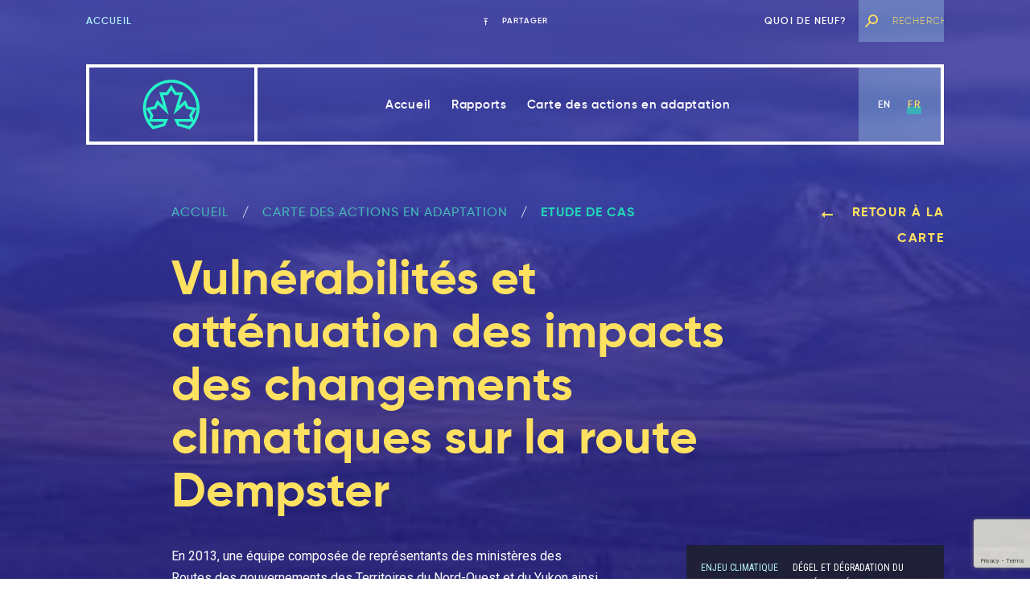

--- FILE ---
content_type: text/html; charset=UTF-8
request_url: https://changingclimate.ca/fr/map/vulnerability-and-mitigation-of-the-dempster-highway-to-the-impacts-of-climate-change/vulnerability-and-mitigation-of-the-dempster-highway-to-the-impacts-of-climate-change/
body_size: 17077
content:
<!doctype html>
<html class="no-js">
  <head>
      <!-- Global site tag (gtag.js) - Google Analytics -->
      <script async src="https://www.googletagmanager.com/gtag/js?id=UA-183866227-1"></script>
      <script>
        window.dataLayer = window.dataLayer || [];
        function gtag(){dataLayer.push(arguments);}
        gtag('js', new Date());
      
        gtag('config', 'UA-183866227-1');
      </script>

      <!-- Google Tag Manager -->
      <script>(function(w,d,s,l,i){w[l]=w[l]||[];w[l].push({'gtm.start':
      new Date().getTime(),event:'gtm.js'});var f=d.getElementsByTagName(s)[0],
      j=d.createElement(s),dl=l!='dataLayer'?'&l='+l:'';j.async=true;j.src=
      'https://www.googletagmanager.com/gtm.js?id='+i+dl;f.parentNode.insertBefore(j,f);
      })(window,document,'script','dataLayer','GTM-T6CQQMZ');</script>
      <!-- End Google Tag Manager -->

     <title>Vulnérabilités et atténuation des impacts des changements climatiques sur la route Dempster — Le Canada dans un climat en changement</title>
    
    <meta charset="utf-8">
  
        
    <link rel="icon" type="image/png" href="https://changingclimate.ca/site/assets/uploads/2019/03/ccc-favicon.png">
    
        
    <meta name="viewport" content="width=device-width, initial-scale=1">
    
        
    <meta property="og:image" content="https://changingclimate.ca/site/assets/uploads/2022/05/Dempster-Highway.jpg">
    
    <meta name='robots' content='max-image-preview:large' />
	<style>img:is([sizes="auto" i], [sizes^="auto," i]) { contain-intrinsic-size: 3000px 1500px }</style>
	<link rel="alternate" hreflang="en" href="https://changingclimate.ca/map/vulnerability-and-mitigation-of-the-dempster-highway-to-the-impacts-of-climate-change/" />
<link rel="alternate" hreflang="fr" href="https://changingclimate.ca/fr/map/vulnerability-and-mitigation-of-the-dempster-highway-to-the-impacts-of-climate-change/" />
<link rel="alternate" hreflang="x-default" href="https://changingclimate.ca/map/vulnerability-and-mitigation-of-the-dempster-highway-to-the-impacts-of-climate-change/" />
		<!-- This site uses the Google Analytics by MonsterInsights plugin v9.11.1 - Using Analytics tracking - https://www.monsterinsights.com/ -->
							<script src="//www.googletagmanager.com/gtag/js?id=G-WSR1Z89MJD"  data-cfasync="false" data-wpfc-render="false" type="text/javascript" async></script>
			<script data-cfasync="false" data-wpfc-render="false" type="text/javascript">
				var mi_version = '9.11.1';
				var mi_track_user = true;
				var mi_no_track_reason = '';
								var MonsterInsightsDefaultLocations = {"page_location":"https:\/\/changingclimate.ca\/fr\/map\/vulnerability-and-mitigation-of-the-dempster-highway-to-the-impacts-of-climate-change\/vulnerability-and-mitigation-of-the-dempster-highway-to-the-impacts-of-climate-change\/"};
								if ( typeof MonsterInsightsPrivacyGuardFilter === 'function' ) {
					var MonsterInsightsLocations = (typeof MonsterInsightsExcludeQuery === 'object') ? MonsterInsightsPrivacyGuardFilter( MonsterInsightsExcludeQuery ) : MonsterInsightsPrivacyGuardFilter( MonsterInsightsDefaultLocations );
				} else {
					var MonsterInsightsLocations = (typeof MonsterInsightsExcludeQuery === 'object') ? MonsterInsightsExcludeQuery : MonsterInsightsDefaultLocations;
				}

								var disableStrs = [
										'ga-disable-G-WSR1Z89MJD',
									];

				/* Function to detect opted out users */
				function __gtagTrackerIsOptedOut() {
					for (var index = 0; index < disableStrs.length; index++) {
						if (document.cookie.indexOf(disableStrs[index] + '=true') > -1) {
							return true;
						}
					}

					return false;
				}

				/* Disable tracking if the opt-out cookie exists. */
				if (__gtagTrackerIsOptedOut()) {
					for (var index = 0; index < disableStrs.length; index++) {
						window[disableStrs[index]] = true;
					}
				}

				/* Opt-out function */
				function __gtagTrackerOptout() {
					for (var index = 0; index < disableStrs.length; index++) {
						document.cookie = disableStrs[index] + '=true; expires=Thu, 31 Dec 2099 23:59:59 UTC; path=/';
						window[disableStrs[index]] = true;
					}
				}

				if ('undefined' === typeof gaOptout) {
					function gaOptout() {
						__gtagTrackerOptout();
					}
				}
								window.dataLayer = window.dataLayer || [];

				window.MonsterInsightsDualTracker = {
					helpers: {},
					trackers: {},
				};
				if (mi_track_user) {
					function __gtagDataLayer() {
						dataLayer.push(arguments);
					}

					function __gtagTracker(type, name, parameters) {
						if (!parameters) {
							parameters = {};
						}

						if (parameters.send_to) {
							__gtagDataLayer.apply(null, arguments);
							return;
						}

						if (type === 'event') {
														parameters.send_to = monsterinsights_frontend.v4_id;
							var hookName = name;
							if (typeof parameters['event_category'] !== 'undefined') {
								hookName = parameters['event_category'] + ':' + name;
							}

							if (typeof MonsterInsightsDualTracker.trackers[hookName] !== 'undefined') {
								MonsterInsightsDualTracker.trackers[hookName](parameters);
							} else {
								__gtagDataLayer('event', name, parameters);
							}
							
						} else {
							__gtagDataLayer.apply(null, arguments);
						}
					}

					__gtagTracker('js', new Date());
					__gtagTracker('set', {
						'developer_id.dZGIzZG': true,
											});
					if ( MonsterInsightsLocations.page_location ) {
						__gtagTracker('set', MonsterInsightsLocations);
					}
										__gtagTracker('config', 'G-WSR1Z89MJD', {"forceSSL":"true","link_attribution":"true"} );
										window.gtag = __gtagTracker;										(function () {
						/* https://developers.google.com/analytics/devguides/collection/analyticsjs/ */
						/* ga and __gaTracker compatibility shim. */
						var noopfn = function () {
							return null;
						};
						var newtracker = function () {
							return new Tracker();
						};
						var Tracker = function () {
							return null;
						};
						var p = Tracker.prototype;
						p.get = noopfn;
						p.set = noopfn;
						p.send = function () {
							var args = Array.prototype.slice.call(arguments);
							args.unshift('send');
							__gaTracker.apply(null, args);
						};
						var __gaTracker = function () {
							var len = arguments.length;
							if (len === 0) {
								return;
							}
							var f = arguments[len - 1];
							if (typeof f !== 'object' || f === null || typeof f.hitCallback !== 'function') {
								if ('send' === arguments[0]) {
									var hitConverted, hitObject = false, action;
									if ('event' === arguments[1]) {
										if ('undefined' !== typeof arguments[3]) {
											hitObject = {
												'eventAction': arguments[3],
												'eventCategory': arguments[2],
												'eventLabel': arguments[4],
												'value': arguments[5] ? arguments[5] : 1,
											}
										}
									}
									if ('pageview' === arguments[1]) {
										if ('undefined' !== typeof arguments[2]) {
											hitObject = {
												'eventAction': 'page_view',
												'page_path': arguments[2],
											}
										}
									}
									if (typeof arguments[2] === 'object') {
										hitObject = arguments[2];
									}
									if (typeof arguments[5] === 'object') {
										Object.assign(hitObject, arguments[5]);
									}
									if ('undefined' !== typeof arguments[1].hitType) {
										hitObject = arguments[1];
										if ('pageview' === hitObject.hitType) {
											hitObject.eventAction = 'page_view';
										}
									}
									if (hitObject) {
										action = 'timing' === arguments[1].hitType ? 'timing_complete' : hitObject.eventAction;
										hitConverted = mapArgs(hitObject);
										__gtagTracker('event', action, hitConverted);
									}
								}
								return;
							}

							function mapArgs(args) {
								var arg, hit = {};
								var gaMap = {
									'eventCategory': 'event_category',
									'eventAction': 'event_action',
									'eventLabel': 'event_label',
									'eventValue': 'event_value',
									'nonInteraction': 'non_interaction',
									'timingCategory': 'event_category',
									'timingVar': 'name',
									'timingValue': 'value',
									'timingLabel': 'event_label',
									'page': 'page_path',
									'location': 'page_location',
									'title': 'page_title',
									'referrer' : 'page_referrer',
								};
								for (arg in args) {
																		if (!(!args.hasOwnProperty(arg) || !gaMap.hasOwnProperty(arg))) {
										hit[gaMap[arg]] = args[arg];
									} else {
										hit[arg] = args[arg];
									}
								}
								return hit;
							}

							try {
								f.hitCallback();
							} catch (ex) {
							}
						};
						__gaTracker.create = newtracker;
						__gaTracker.getByName = newtracker;
						__gaTracker.getAll = function () {
							return [];
						};
						__gaTracker.remove = noopfn;
						__gaTracker.loaded = true;
						window['__gaTracker'] = __gaTracker;
					})();
									} else {
										console.log("");
					(function () {
						function __gtagTracker() {
							return null;
						}

						window['__gtagTracker'] = __gtagTracker;
						window['gtag'] = __gtagTracker;
					})();
									}
			</script>
							<!-- / Google Analytics by MonsterInsights -->
		<style id='classic-theme-styles-inline-css' type='text/css'>
/*! This file is auto-generated */
.wp-block-button__link{color:#fff;background-color:#32373c;border-radius:9999px;box-shadow:none;text-decoration:none;padding:calc(.667em + 2px) calc(1.333em + 2px);font-size:1.125em}.wp-block-file__button{background:#32373c;color:#fff;text-decoration:none}
</style>
<link rel='stylesheet' id='wpml-blocks-css' href='https://changingclimate.ca/site/assets/plugins/sitepress-multilingual-cms/dist/css/blocks/styles.css?ver=4.6.15' type='text/css' media='all' />
<link rel='stylesheet' id='contact-form-7-css' href='https://changingclimate.ca/site/assets/plugins/contact-form-7/includes/css/styles.css?ver=6.0.3' type='text/css' media='all' />
<link rel='stylesheet' id='wpml-legacy-horizontal-list-0-css' href='https://changingclimate.ca/site/assets/plugins/sitepress-multilingual-cms/templates/language-switchers/legacy-list-horizontal/style.min.css?ver=1' type='text/css' media='all' />
<link rel='stylesheet' id='child-style-css' href='https://changingclimate.ca/site/assets/themes/ccc-home/style.css' type='text/css' media='all' />
<link rel='stylesheet' id='normalize-css' href='https://changingclimate.ca/site/assets/themes/h7-parent/resources/bower_components/normalize-css/normalize.css' type='text/css' media='all' />
<link rel='stylesheet' id='global-style-css' href='https://changingclimate.ca/site/assets/themes/h7-parent/style.css' type='text/css' media='all' />
<script type="text/javascript" src="https://changingclimate.ca/site/assets/plugins/google-analytics-premium/assets/js/frontend-gtag.min.js?ver=9.11.1" id="monsterinsights-frontend-script-js" async="async" data-wp-strategy="async"></script>
<script data-cfasync="false" data-wpfc-render="false" type="text/javascript" id='monsterinsights-frontend-script-js-extra'>/* <![CDATA[ */
var monsterinsights_frontend = {"js_events_tracking":"true","download_extensions":"doc,pdf,ppt,zip,xls,docx,pptx,xlsx","inbound_paths":"[]","home_url":"https:\/\/changingclimate.ca\/fr\/","hash_tracking":"false","v4_id":"G-WSR1Z89MJD"};/* ]]> */
</script>
<script type="text/javascript" src="https://changingclimate.ca/site/wp-includes/js/jquery/jquery.min.js?ver=3.7.1" id="jquery-core-js"></script>
<script type="text/javascript" src="https://changingclimate.ca/site/wp-includes/js/jquery/jquery-migrate.min.js?ver=3.4.1" id="jquery-migrate-js"></script>
<script type="text/javascript" src="https://code.highcharts.com/highcharts.js" id="highcharts-js"></script>
<link rel="https://api.w.org/" href="https://changingclimate.ca/fr/wp-json/" /><link rel="EditURI" type="application/rsd+xml" title="RSD" href="https://changingclimate.ca/site/xmlrpc.php?rsd" />
<meta name="generator" content="WordPress 6.7.4" />
<link rel='shortlink' href='https://changingclimate.ca/fr/?p=14022' />
<link rel="alternate" title="oEmbed (JSON)" type="application/json+oembed" href="https://changingclimate.ca/fr/wp-json/oembed/1.0/embed?url=https%3A%2F%2Fchangingclimate.ca%2Ffr%2Fmap%2Fvulnerability-and-mitigation-of-the-dempster-highway-to-the-impacts-of-climate-change%2F" />
<link rel="alternate" title="oEmbed (XML)" type="text/xml+oembed" href="https://changingclimate.ca/fr/wp-json/oembed/1.0/embed?url=https%3A%2F%2Fchangingclimate.ca%2Ffr%2Fmap%2Fvulnerability-and-mitigation-of-the-dempster-highway-to-the-impacts-of-climate-change%2F&#038;format=xml" />
<link rel="canonical" href="https://changingclimate.ca/fr/map/vulnerability-and-mitigation-of-the-dempster-highway-to-the-impacts-of-climate-change/" />
<meta name="generator" content="WPML ver:4.6.15 stt:1,4;" />


		<!-- MonsterInsights Media Tracking -->
		<script data-cfasync="false" data-wpfc-render="false" type="text/javascript">
			var monsterinsights_tracked_video_marks = {};
			var monsterinsights_youtube_percentage_tracking_timeouts = {};

			/* Works for YouTube and Vimeo */
			function monsterinsights_media_get_id_for_iframe( source, service ) {
				var iframeUrlParts = source.split('?');
				var stripedUrl = iframeUrlParts[0].split('/');
				var videoId = stripedUrl[ stripedUrl.length - 1 ];

				return service + '-player-' + videoId;
			}

			function monsterinsights_media_record_video_event( provider, event, label, parameters = {} ) {
				__gtagTracker('event', event, {
					event_category: 'video-' + provider,
					event_label: label,
					non_interaction: event === 'impression',
					...parameters
				});
			}

			function monsterinsights_media_maybe_record_video_progress( provider, label, videoId, videoParameters ) {
				var progressTrackingAllowedMarks = [10,25,50,75];

				if ( typeof monsterinsights_tracked_video_marks[ videoId ] == 'undefined' ) {
					monsterinsights_tracked_video_marks[ videoId ] = [];
				}

				var { video_percent } = videoParameters;

				if ( progressTrackingAllowedMarks.includes( video_percent ) && !monsterinsights_tracked_video_marks[ videoId ].includes( video_percent ) ) {
					monsterinsights_media_record_video_event( provider, 'video_progress', label, videoParameters );

					/* Prevent multiple records for the same percentage */
					monsterinsights_tracked_video_marks[ videoId ].push( video_percent );
				}
			}

			/* --- Vimeo --- */
            var monsterinsights_media_vimeo_plays = {};

            function monsterinsights_setup_vimeo_events_for_iframe(iframe, title, player) {
                var playerId = iframe.getAttribute('id');
                var videoLabel = title || iframe.title || iframe.getAttribute('src');

                if ( !playerId ) {
                    playerId = monsterinsights_media_get_id_for_iframe( iframe.getAttribute('src'), 'vimeo' );
                    iframe.setAttribute( 'id', playerId );
                }

                monsterinsights_media_vimeo_plays[playerId] = 0;

                var videoParameters = {
                    video_provider: 'vimeo',
                    video_title: title,
                    video_url: iframe.getAttribute('src')
                };

                /**
                 * Record Impression
                 **/
                monsterinsights_media_record_video_event( 'vimeo', 'impression', videoLabel, videoParameters );

                /**
                 * Record video start
                 **/
                player.on('play', function(data) {
                    let playerId = this.element.id;
                    if ( monsterinsights_media_vimeo_plays[playerId] === 0 ) {
                        monsterinsights_media_vimeo_plays[playerId]++;

                        videoParameters.video_duration = data.duration;
                        videoParameters.video_current_time = data.seconds;
                        videoParameters.video_percent = 0;

                        monsterinsights_media_record_video_event( 'vimeo', 'video_start', videoLabel, videoParameters );
                    }
                });

                /**
                 * Record video progress
                 **/
                player.on('timeupdate', function(data) {
                    var progress = Math.floor(data.percent * 100);

                    videoParameters.video_duration = data.duration;
                    videoParameters.video_current_time = data.seconds;
                    videoParameters.video_percent = progress;

                    monsterinsights_media_maybe_record_video_progress( 'vimeo', videoLabel, playerId, videoParameters );
                });

                /**
                 * Record video complete
                 **/
                player.on('ended', function(data) {
                    videoParameters.video_duration = data.duration;
                    videoParameters.video_current_time = data.seconds;
                    videoParameters.video_percent = 100;

                    monsterinsights_media_record_video_event( 'vimeo', 'video_complete', videoLabel, videoParameters );
                });
            }

			function monsterinsights_on_vimeo_load() {

				var vimeoIframes = document.querySelectorAll("iframe[src*='vimeo']");

				vimeoIframes.forEach(function( iframe ) {
                    //  Set up the player
					var player = new Vimeo.Player(iframe);

                    //  The getVideoTitle function returns a promise
                    player.getVideoTitle().then(function(title) {
                        /*
                         * Binding the events inside this callback guarantees that we
                         * always have the correct title for the video
                         */
                        monsterinsights_setup_vimeo_events_for_iframe(iframe, title, player)
                    });
				});
			}

			function monsterinsights_media_init_vimeo_events() {
				var vimeoIframes = document.querySelectorAll("iframe[src*='vimeo']");

				if ( vimeoIframes.length ) {

					/* Maybe load Vimeo API */
					if ( window.Vimeo === undefined ) {
						var tag = document.createElement("script");
						tag.src = "https://player.vimeo.com/api/player.js";
						tag.setAttribute("onload", "monsterinsights_on_vimeo_load()");
						document.body.append(tag);
					} else {
						/* Vimeo API already loaded, invoke callback */
						monsterinsights_on_vimeo_load();
					}
				}
			}

			/* --- End Vimeo --- */

			/* --- YouTube --- */
			function monsterinsights_media_on_youtube_load() {
				var monsterinsights_media_youtube_plays = {};

				function __onPlayerReady(event) {
					monsterinsights_media_youtube_plays[event.target.h.id] = 0;

					var videoParameters = {
						video_provider: 'youtube',
						video_title: event.target.videoTitle,
						video_url: event.target.playerInfo.videoUrl
					};
					monsterinsights_media_record_video_event( 'youtube', 'impression', videoParameters.video_title, videoParameters );
				}

				/**
				 * Record progress callback
				 **/
				function __track_youtube_video_progress( player, videoLabel, videoParameters ) {
					var { playerInfo } = player;
					var playerId = player.h.id;

					var duration = playerInfo.duration; /* player.getDuration(); */
					var currentTime = playerInfo.currentTime; /* player.getCurrentTime(); */

					var percentage = (currentTime / duration) * 100;
					var progress = Math.floor(percentage);

					videoParameters.video_duration = duration;
					videoParameters.video_current_time = currentTime;
					videoParameters.video_percent = progress;

					monsterinsights_media_maybe_record_video_progress( 'youtube', videoLabel, playerId, videoParameters );
				}

				function __youtube_on_state_change( event ) {
					var state = event.data;
					var player = event.target;
					var { playerInfo } = player;
					var playerId = player.h.id;

					var videoParameters = {
						video_provider: 'youtube',
						video_title: player.videoTitle,
						video_url: playerInfo.videoUrl
					};

					/**
					 * YouTube's API doesn't offer a progress or timeupdate event.
					 * We have to track progress manually by asking the player for the current time, every X milliseconds, using an
    interval
					 **/

					if ( state === YT.PlayerState.PLAYING) {
						if ( monsterinsights_media_youtube_plays[playerId] === 0 ) {
							monsterinsights_media_youtube_plays[playerId]++;
							/**
							 * Record video start
							 **/
							videoParameters.video_duration = playerInfo.duration;
							videoParameters.video_current_time = playerInfo.currentTime;
							videoParameters.video_percent = 0;

							monsterinsights_media_record_video_event( 'youtube', 'video_start', videoParameters.video_title, videoParameters );
						}

						monsterinsights_youtube_percentage_tracking_timeouts[ playerId ] = setInterval(
							__track_youtube_video_progress,
							500,
							player,
							videoParameters.video_title,
							videoParameters
						);
					} else if ( state === YT.PlayerState.PAUSED ) {
						/* When the video is paused clear the interval */
						clearInterval( monsterinsights_youtube_percentage_tracking_timeouts[ playerId ] );
					} else if ( state === YT.PlayerState.ENDED ) {

						/**
						 * Record video complete
						 **/
						videoParameters.video_duration = playerInfo.duration;
						videoParameters.video_current_time = playerInfo.currentTime;
						videoParameters.video_percent = 100;

						monsterinsights_media_record_video_event( 'youtube', 'video_complete', videoParameters.video_title, videoParameters );
						clearInterval( monsterinsights_youtube_percentage_tracking_timeouts[ playerId ] );
					}
				}

				var youtubeIframes = document.querySelectorAll("iframe[src*='youtube'],iframe[src*='youtu.be']");

				youtubeIframes.forEach(function( iframe ) {
					var playerId = iframe.getAttribute('id');

					if ( !playerId ) {
						playerId = monsterinsights_media_get_id_for_iframe( iframe.getAttribute('src'), 'youtube' );
						iframe.setAttribute( 'id', playerId );
					}

					new YT.Player(playerId, {
						events: {
							onReady: __onPlayerReady,
							onStateChange: __youtube_on_state_change
						}
					});
				});
			}

			function monsterinsights_media_load_youtube_api() {
				if ( window.YT ) {
					return;
				}

				var youtubeIframes = document.querySelectorAll("iframe[src*='youtube'],iframe[src*='youtu.be']");
				if ( 0 === youtubeIframes.length ) {
					return;
				}

				var tag = document.createElement("script");
				tag.src = "https://www.youtube.com/iframe_api";
				var firstScriptTag = document.getElementsByTagName('script')[0];
				firstScriptTag.parentNode.insertBefore(tag, firstScriptTag);
			}

			function monsterinsights_media_init_youtube_events() {
				/* YouTube always looks for a function called onYouTubeIframeAPIReady */
				window.onYouTubeIframeAPIReady = monsterinsights_media_on_youtube_load;
			}
			/* --- End YouTube --- */

			/* --- HTML Videos --- */
			function monsterinsights_media_init_html_video_events() {
				var monsterinsights_media_html_plays = {};
				var videos = document.querySelectorAll('video');
				var videosCount = 0;

				videos.forEach(function( video ) {

					var videoLabel = video.title;

					if ( !videoLabel ) {
						var videoCaptionEl = video.nextElementSibling;

						if ( videoCaptionEl && videoCaptionEl.nodeName.toLowerCase() === 'figcaption' ) {
							videoLabel = videoCaptionEl.textContent;
						} else {
							videoLabel = video.getAttribute('src');
						}
					}

					var videoTitle = videoLabel;

					var playerId = video.getAttribute('id');

					if ( !playerId ) {
						playerId = 'html-player-' + videosCount;
						video.setAttribute('id', playerId);
					}

					monsterinsights_media_html_plays[playerId] = 0

					var videoSrc = video.getAttribute('src')

					if ( ! videoSrc && video.currentSrc ) {
						videoSrc = video.currentSrc;
					}

					var videoParameters = {
						video_provider: 'html',
						video_title: videoTitle ? videoTitle : videoSrc,
						video_url: videoSrc,
					};

					/**
					 * Record Impression
					 **/
					monsterinsights_media_record_video_event( 'html', 'impression', videoLabel, videoParameters );

					/**
					 * Record video start
					 **/
					video.addEventListener('play', function(event) {
						let playerId = event.target.id;
						if ( monsterinsights_media_html_plays[playerId] === 0 ) {
							monsterinsights_media_html_plays[playerId]++;

							videoParameters.video_duration = video.duration;
							videoParameters.video_current_time = video.currentTime;
							videoParameters.video_percent = 0;

							monsterinsights_media_record_video_event( 'html', 'video_start', videoLabel, videoParameters );
						}
					}, false );

					/**
					 * Record video progress
					 **/
					video.addEventListener('timeupdate', function() {
						var percentage = (video.currentTime / video.duration) * 100;
						var progress = Math.floor(percentage);

						videoParameters.video_duration = video.duration;
						videoParameters.video_current_time = video.currentTime;
						videoParameters.video_percent = progress;

						monsterinsights_media_maybe_record_video_progress( 'html', videoLabel, playerId, videoParameters );
					}, false );

					/**
					 * Record video complete
					 **/
					video.addEventListener('ended', function() {
						var percentage = (video.currentTime / video.duration) * 100;
						var progress = Math.floor(percentage);

						videoParameters.video_duration = video.duration;
						videoParameters.video_current_time = video.currentTime;
						videoParameters.video_percent = progress;

						monsterinsights_media_record_video_event( 'html', 'video_complete', videoLabel, videoParameters );
					}, false );

					videosCount++;
				});
			}
			/* --- End HTML Videos --- */

			function monsterinsights_media_init_video_events() {
				/**
				 * HTML Video - Attach events & record impressions
				 */
				monsterinsights_media_init_html_video_events();

				/**
				 * Vimeo - Attach events & record impressions
				 */
				monsterinsights_media_init_vimeo_events();

				monsterinsights_media_load_youtube_api();
			}

			/* Attach events */
			function monsterinsights_media_load() {

				if ( typeof(__gtagTracker) === 'undefined' ) {
					setTimeout(monsterinsights_media_load, 200);
					return;
				}

				if ( document.readyState === "complete" ) { // Need this for cookie plugin.
					monsterinsights_media_init_video_events();
				} else if ( window.addEventListener ) {
					window.addEventListener( "load", monsterinsights_media_init_video_events, false );
				} else if ( window.attachEvent ) {
					window.attachEvent( "onload", monsterinsights_media_init_video_events);
				}

				/**
				 * YouTube - Attach events & record impressions.
				 * We don't need to attach this into page load event
				 * because we already use YT function "onYouTubeIframeAPIReady"
				 * and this will help on using onReady event with the player instantiation.
				 */
				monsterinsights_media_init_youtube_events();
			}

			monsterinsights_media_load();
		</script>
		<!-- End MonsterInsights Media Tracking -->

		

  </head>
  
    
  <body id="case-study-vulnerability-and-mitigation-of-the-dempster-highway-to-the-impacts-of-climate-change" class="case-study-template-default single single-case-study postid-14022 lang-fr site-1">
    
    
<!-- Google Tag Manager (noscript) -->
<noscript><iframe src="https://www.googletagmanager.com/ns.html?id=GTM-T6CQQMZ"
height="0" width="0" style="display:none;visibility:hidden"></iframe></noscript>
<!-- End Google Tag Manager (noscript) -->

    
    <header id="main-header">
      <div class="header-container">
        
<nav id="header-secondary" class="header-nav secondary">
  
  <div id="header-secondary-menu-icon" class="menu-icon menu-trigger">
      </div>
  
    
  <div id="header-secondary-home-link" class="home-link">
    <a href="https://changingclimate.ca/fr/">Accueil</a>
  </div>
  
    
  
    
  
  
    
  <div id="header-social" class="header-social">
    <div id="social-share" class="social-menu">
      <div id="share" class="share" data-share-url="https://changingclimate.ca/fr/" data-share-text="Le Canada dans un climat en changement">
        <span class="icon icon-share"></span><span class="label">
             Partager
          </span>
      </div>
    </div>
  </div>
  
  <div id="header-secondary-menu" class="menu-container"><ul id="menu-secondary-navigation-french" class="menu"><li id="menu-item-468" class="menu-item menu-item-type-post_type menu-item-object-page menu-item-468"><a href="https://changingclimate.ca/fr/a-propos/">Quoi de neuf?</a></li>
</ul></div>  
  <div id="header-search" class="header-search">
    <!--<form role="search" method="get" id="searchform" class="searchform" action="--><!--">-->
<!--	<label class="screen-reader-text" for="s">Search for:</label>-->
<!--	<input type="text" value="" name="s" id="s" placeholder="--><!--">-->
<!--	<button type="submit" id="searchsubmit" value="--><!--"><span class="icon icon-search"></span></button>-->
<!--</form>-->


<form role="search" method="get" id="searchform" class="searchform" action="https://changingclimate.ca/fr/recherche/">

    <label class="screen-reader-text" for="s">Search for:</label>

    
        <input type="text" value="" name="q" id="keyword" placeholder="Rechercher">
        <input type="hidden" name="site_id" value="1">
        <button type="submit" id="searchsubmit" value="Rechercher"><span class="icon icon-search"></span></button>

    

</form>  </div>
</nav>
<nav id="header-primary" class="header-nav primary ">
  
  <div id="header-primary-menu-icon" class="menu-icon menu-trigger">
      </div>
  
  <div id="header-primary-home-link" class="home-link">
        <a href="https://changingclimate.ca/"><svg version="1.1" id="ccc-logo" xmlns="http://www.w3.org/2000/svg" xmlns:xlink="http://www.w3.org/1999/xlink" x="0px" y="0px" viewBox="0 0 130 120" style="enable-background:new 0 0 130 120;" xml:space="preserve">
  <style type="text/css">
  	.wordmark-ccc{fill:#B4F2FF;}
  	.wordmark-2018{fill:#26F6C9;}
  	.icon{fill:#26F6C9;}
  </style>
  
  <path class="icon" d="M64.7,10c-31.4,0-57,25.5-57,56.9c0,15.9,6.7,31.2,18.5,42l1.2,1.1l24.6-6.6l6.5-14L26.5,89l2.1-7.2L22.3,71
  	l11.9-2.3l3.8-8.2l21.6,20L48.2,40.9h9.8l6.8-10.2l6.8,10.2h9.7l-12,39.5l22.1-19.9l3.8,8.3l11.9,2.3l-6.3,10.8L103,89l-32.5,0.4
  	l6.6,13.7l25,6.9l1.2-1.1c11.7-10.8,18.5-26.1,18.5-42C121.7,35.5,96.1,10,64.7,10z M49.6,95L48,98.5l-19,5.1
  	c-2.8-2.7-5.3-5.7-7.3-9L49.6,95z M22.4,82.6l-2.6,9c-4.1-7.5-6.3-15.9-6.3-24.5L22.4,82.6z M99.1,63.6L93.3,51L80.7,62.4l8.2-27.2
  	H74.6l-9.9-14.8l-9.8,14.8H40.6l7.9,27.1L36.2,51l-5.9,12.7l-16.8,3.3c0-28.2,23-51.2,51.2-51.2c28.2,0,51.2,23,51.2,51.2L99.1,63.6
  	z M100.5,103.6L81,98.3L79.5,95l28.3-0.3C105.7,97.9,103.3,100.9,100.5,103.6z M109.7,91.6l-2.6-9l9-15.5
  	C116,75.7,113.7,84.1,109.7,91.6z"/>
</svg>
</a>
      </div>
  
  <div id="header-primary-menu" class="menu-container"><ul id="menu-primary-navigation-french" class="menu"><li id="menu-item-17448" class="menu-item menu-item-type-post_type menu-item-object-page menu-item-home menu-item-17448"><a href="https://changingclimate.ca/fr/">Accueil</a></li>
<li id="menu-item-467" class="smooth-scroll menu-item menu-item-type-custom menu-item-object-custom menu-item-467"><a href="/fr/#featured-report">Rapports</a></li>
<li id="menu-item-10297" class="menu-item menu-item-type-custom menu-item-object-custom menu-item-10297"><a href="https://changingclimate.ca/fr/map/#reports">Carte des actions en adaptation</a></li>
</ul></div>  
  <div id="header-lang" class="header-lang">
    <ul>
      <li><a href="https://changingclimate.ca/map/vulnerability-and-mitigation-of-the-dempster-highway-to-the-impacts-of-climate-change/">en</a></li><li class="current-lang"><a href="https://changingclimate.ca/fr/map/vulnerability-and-mitigation-of-the-dempster-highway-to-the-impacts-of-climate-change/">fr</a></li>    </ul>
  </div>
</nav>      </div>
    </header>        <main id="chapter-main">
            
<section id="hero" class="page-section type-hero bg-indigo scheme-dark">
  
  
<div class="bg opacity-20" style="background-image: url(https://changingclimate.ca/site/assets/uploads/2022/05/Dempster-Highway.jpg);"></div>  
  <div class="section-container">
    <div class="hero-content-wrap">
      <header class="section-head">
    
  <div id="breadcrumb">
    <ul id="breadcrumb-list">
                    <li><a href="https://changingclimate.ca/fr/">ACCUEIL</a></li>
              <li><a href="https://changingclimate.ca/fr/etudes-de-cas/">Carte des actions en adaptation</a></li>


                <li>ETUDE DE CAS</li>
            </ul>
  </div>
  
  <div id="back-btn">
        
    <a href="https://changingclimate.ca/fr/etudes-de-cas/"><span class="icon icon-arrow-left"></span>

        
       Retour à la carte</a>
  </div>
    
    
  
  <div class="section-text">
        <h1 class="hero-title accent-color">Vulnérabilités et atténuation des impacts des changements climatiques sur la route Dempster</h1>
  </div>
</header><div class="section-content">
    <div class="section-text base-color">
        <p>En 2013, une équipe composée de représentants des ministères des Routes des gouvernements des Territoires du Nord-Ouest et du Yukon ainsi que des représentants d’EBA Engineering et de l’Université de Carleton ont entrepris la première phase d’un projet visant à évaluer la vulnérabilité de la route Dempster aux impacts des changements climatiques. Les relevés sur la route ont commencé en 1958, et elle a été ouverte en 1979. Il s’agit d’une route en gravier très isolée qui constitue le seul passage à longueur d’année entre Inuvik et le reste du réseau routier du Canada. La route a été construite sur un pergélisol continu sur 90 % de ses 736 km. La structure routière est un remblai, conçu pour maintenir le pergélisol et pour prévenir l’affaissement dû au dégel. Au cours de la dernière décennie, il y a eu une hausse de la fréquence et de la gravité des problèmes liés au drainage, à l’érosion et à la dégradation du pergélisol. À mesure que le climat continuera à se réchauffer, l’élévation des cours d’eau et la hausse du nombre d’événements météorologiques extrêmes exerceront des pressions supplémentaires sur le système de drainage vieillissant. Une grande partie de la route étant située dans des zones de pergélisol continu, le réchauffement climatique a également un effet direct sur la tenue de route et peut entraîner le tassement, l’affaissement des chaussées, l’effondrement du remblai et d’autres risques géologiques. Même s’il n’y a pas de communautés qui vivent le long du tronçon de route du Yukon, il s’agit d’une route dont l’importance est cruciale pour la région de Beaufort Delta des Territoires du Nord-Ouest, car elle sert de voie de transport longue distance d’aliments, de carburants, de fournitures et d’autres biens. L’emplacement éloigné et la longueur de la route, ainsi que les terrains difficiles et les conditions du sol, entraînent des coûts d’entretien relativement élevés, compte tenu des faibles volumes de circulation (63 véhicules par jour).</p>

            </div>


    
        <aside class="section-sidebar">
            <dl id="case-terms">
                
                            <dt>ENJEU CLIMATIQUE</dt>
                            <dd>Dégel et Dégradation du pergélisol, Érosion, Événements météorologiques extrêmes</dd>

                            
                            <dt>Secteur</dt>
                            <dd>Infrastructure, Transport</dd>

                            
                            <dt>ÉTAPE D’ADAPTATION</dt>
                            <dd>5. Suivi des progrès</dd>

                            
                            <dt>TYPE D’ACTION</dt>
                            <dd>Gestion et Planification, Infrastructure bâtie</dd>

                            
                            <dt>TYPE DE MILIEU</dt>
                            <dd>Nord</dd>

                            
                
                    <dt>langue</dt>
                                <dd>EN</dd>
            </dl>

            
                <dl id="case-lead">
                                            <dt>La responsable de l’étude</dt>
                    

                    <dd>Gouvernements du Yukon et des TNO    </dd>
                </dl>

                
        </aside>

        </div>



<div class="section-content">
    <div class="section-text">
        <a href="#accordion-row-1" class="btn smooth-scroll has-icon icon-before accent-yellow style-outline"><span class="icon icon-arrow-down"></span>
                            Explorer le sommaire
                    </a>
                    <a href="#accordion-row-6" class="btn smooth-scroll has-icon icon-before accent-yellow style-outline"><span class="icon icon-arrow-down"></span>
                                    Lien vers l’étude de cas complète
                            </a>

            

    </div>
</div>
    </div>
    
        
  </div>
</section>
                        <article id="accordion-row-1" class="chapter-section level-1 section-open show">
                        <div class=" section-container">
                        <header class="">
                            <div class="section-text">
                                <h3 class="section-title">Comprendre et évaluer les impacts</h3>
                                <div class="section-accordion-arrow">
                                    <span class="icon icon-arrow-down"></span>
                                </div>
                            </div>
                        </header>

                        <div class="section-content show">
                            <div id="accordion-row-block-1" class="block type-text">
                                <p>Une visite de la route Dempster en voiture échelonnée sur quatre jours vers la fin août 2013 a été réalisée pour examiner visuellement la route et pour rencontrer le personnel local responsable de l’entretien afin de discuter de leurs sections de route et de documenter les problèmes d’entretien actuels et potentiels (auprès de trois sources). Cette visite a été réalisée par des représentants d’EBA Engineering, des ministères des Routes des TNO et du Yukon ainsi que de l’Université de Carleton. L’objectif consistait à déterminer les effets du réchauffement des températures du sol, des eaux de ruissellement accrues en surface et des événements extrêmes. Les chercheurs du collège du Yukon (maintenant devenu une université), des représentants du gouvernement du Yukon et diverses parties prenantes ont contribué au succès du projet. Les chercheurs du collège du Yukon ont contribué à cerner les vulnérabilités climatiques et les risques géologiques. Le personnel d’Associated Engineering, du collège du Yukon, du gouvernement du Yukon et diverses parties prenantes ont participé à un atelier pour cerner les problèmes, établir les priorités et mener d’éventuelles enquêtes pour soutenir le plan fonctionnel de la route et les projets requis.</p>

                            </div>
                        </div>

                        </div>
                        </article>

                        
                        <article id="accordion-row-2" class="chapter-section level-1 show">
                        <div class=" section-container">
                        <header class="">
                            <div class="section-text">
                                <h3 class="section-title">Déterminer les actions</h3>
                                <div class="section-accordion-arrow">
                                    <span class="icon icon-arrow-down"></span>
                                </div>
                            </div>
                        </header>

                        <div class="section-content show">
                            <div id="accordion-row-block-2" class="block type-text">
                                <p>En reconnaissant le besoin d’assurer une disponibilité à longueur d’année de la route Dempster dans le contexte d’une circulation accrue et d’un climat changeant, le ministère des Routes et des Travaux publics (RTP) du gouvernement du Yukon a entrepris un projet pour créer un plan fonctionnel qui tient précisément compte de la manière dont les changements climatiques contribuent aux risques géologiques le long de la route. Les recherches et analyses requises pour évaluer la vulnérabilité au climat et aux risques géologiques ont été réalisées par le Northern Climate ExChange, qui fait partie du centre de recherche du Yukon à l’Université du Yukon, alimentant le processus de planification fonctionnelle mené par un ingénieur-conseil. Ce projet comprenait diverses activités. Lors de la première étape, une évaluation préliminaire et un examen de la documentation ont été effectués dans le but d’examiner les données et les rapports provenant de relevés antérieurs et d’études pertinentes afin d’évaluer la région et les zones avoisinantes. Des renseignements supplémentaires, notamment des articles, des photos aériennes, des images satellites ainsi que des cartes géographiques géologiques et de surface, ont été examinés afin de mieux comprendre les conditions géomorphologiques et géologiques de surface de la région. L’évaluation préliminaire a été suivie d’évaluations sur le terrain qui se sont déroulées à l’été et à l’automne 2017. Les travaux sur le terrain comprenaient une combinaison de forage, de prospection électrique (PÉ) et l’installation d’instruments de surveillance des températures du sol. Les carottes prélevées durant les travaux de forage ont été conservées congelées et retournées au laboratoire du Northern Climate ExChange (NCE) à Whitehorse pour des analyses plus approfondies, y compris une analyse de la taille des particules du sol, de la cryostructure ainsi qu’une analyse volumétrique de l’excès de glace et une analyse gravimétrique du contenu de glace. Des données sur les températures du sol ont été téléchargées à l’automne à partir des instruments de surveillance installés plus tôt durant l’été et des instruments installés au cours des années précédentes.</p>

                            </div>
                        </div>

                        </div>
                        </article>

                        
                        <article id="accordion-row-3" class="chapter-section level-1 show">
                        <div class=" section-container">
                        <header class="">
                            <div class="section-text">
                                <h3 class="section-title">Mise en oeuvre</h3>
                                <div class="section-accordion-arrow">
                                    <span class="icon icon-arrow-down"></span>
                                </div>
                            </div>
                        </header>

                        <div class="section-content show">
                            <div id="accordion-row-block-3" class="block type-text">
                                <p>L’objectif de ce projet consistait à comprendre les problèmes contribuant aux risques géologiques cernés le long de la route Dempster. Pour atteindre cet objectif, une combinaison d’études à l’ordinateur et d’enquêtes sur le terrain a été utilisée. Les cartes géologiques de surface préparées par la Commission géologique du Yukon ainsi que des images aériennes et satellites ont été interprétées dans le cadre de ce projet. Des rapports géotechniques de consultants ainsi que des discussions avec des ingénieurs en génie civil et le personnel de l’entretien du ministère des RTP ont complété ce volet du projet. Les données et les communications personnelles ont été combinées, analysées et interprétées pour renforcer les efforts antérieurs. Les enquêtes sur le terrain étaient surtout axées sur l’acquisition de nouveaux renseignements géophysiques à l’aide de relevés de prospection électrique. Le forage à faible profondeur a été utilisé pour vérifier les interprétations de l’information géophysique et pour créer des registres cryostratigraphiques. Il est important de noter que les travaux se concentraient surtout sur les zones à proximité du remblai routier, sur le terrain parallèle à la route, soit au pied de la route ou sur l’accotement du remblai, où peu d’information est actuellement disponible. Cette information est essentielle, car elle permettra aux chercheurs du projet de déterminer la probabilité de la présence de pergélisol sous le remblai de la route. La prospection électrique est une méthode géophysique qui consiste à passer un courant électrique par des électrodes en acier inoxydable qui sont enfoncées dans la surface du sol. Une « station » centrale mesure la distribution de la résistivité de la sous-surface entre les paires d’électrodes. Les matières minérales (à l’exception de substances précises, comme les minerais métalliques) sont non conductrices dans la plupart des cas. Par conséquent, les variations de la résistivité d’un profil de sol ou de roche sont régies principalement par la quantité d’eau porale ou de glace présente dans le profil ainsi que par l’organisation des pores. La prospection électrique convient très bien aux applications de pergélisol et aux applications hydrologiques, parce qu’une grande partie de l’eau dans le sol gelé est sous forme solide et qu’elle a une plus grande résistivité que l’eau liquide. La distribution du pergélisol peut ensuite être estimée en fonction des changements de résistivité entre le sol gelé et non gelé.</p>

                            </div>
                        </div>

                        </div>
                        </article>

                        
                        <article id="accordion-row-4" class="chapter-section level-1 show">
                        <div class=" section-container">
                        <header class="">
                            <div class="section-text">
                                <h3 class="section-title">Résultats et suivi des progrès</h3>
                                <div class="section-accordion-arrow">
                                    <span class="icon icon-arrow-down"></span>
                                </div>
                            </div>
                        </header>

                        <div class="section-content show">
                            <div id="accordion-row-block-4" class="block type-text">
                                <p>Le NTAI a établi quatre sites le long de la route Dempster au Yukon et dans les Territoires du Nord-Ouest afin de décrire les régimes thermiques du sol près de la route et au-dessous de celle-ci et de surveiller leurs réactions aux changements climatiques. Sur chacun des sites, une station météorologique automatique enregistre la température de l’air, l’humidité relative ainsi que la vitesse et la direction du vent. Les températures du sol sont mesurées à 10 m de profondeur sous la surface de la route ainsi qu’à des profondeurs cibles de 8 m au pied du remblai et dans le sol non distribué. Les données sont recueillies toutes les heures et transmises par le système GOES. La surveillance s’est poursuivie depuis l’installation du site à l’hiver 2013-2014.</p>

                            </div>
                        </div>

                        </div>
                        </article>

                        
                        <article id="accordion-row-5" class="chapter-section level-1 show">
                        <div class=" section-container">
                        <header class="">
                            <div class="section-text">
                                <h3 class="section-title">Prochaine(s) étape(s)</h3>
                                <div class="section-accordion-arrow">
                                    <span class="icon icon-arrow-down"></span>
                                </div>
                            </div>
                        </header>

                        <div class="section-content show">
                            <div id="accordion-row-block-5" class="block type-text">
                                <p>Il est essentiel d’améliorer l’information climatique et météorologique dans les TNO pour éclairer la planification des mesures d’adaptation. En décembre 2019, le gouvernement des TNO a signé un protocole d’entente avec Environnement et Changement climatique Canada (ECCC) pour partager l’information météorologique et climatique et pour rendre officiel l’établissement du Conseil canadien de surveillance météorologique et climatique. Le partage de données en temps réel améliore les prévisions météorologiques. Les travaux se sont poursuivis en 2020-2021 pour élaborer des options en vue d’améliorer la surveillance climatique dans les TNO. Des travaux sont également en cours pour établir un meilleur modèle entre les enjeux biophysiques et économiques afin de choisir la meilleure stratégie pour assurer la durabilité liée aux coûts d’entretien.</p>

                            </div>
                        </div>

                        </div>
                        </article>

                        
                        <article id="accordion-row-6" class="chapter-section level-1 show">
                        <div class=" section-container">
                        <header class="">
                            <div class="section-text">
                                <h3 class="section-title">Ressources</h3>
                                <div class="section-accordion-arrow">
                                    <span class="icon icon-arrow-down"></span>
                                </div>
                            </div>
                        </header>

                        <div class="section-content show">
                            <div id="accordion-row-block-6" class="block type-text">
                                <p><a href="https://canadianpermafrostassociation.ca/userContent/documents/Documents/NTAI%20Report%20Final.pdf" target="_blank" rel="noopener"><strong>Lien vers l’étude de cas complète</strong></a> (en anglais seulement) :</p>
<p>Ressources supplémentaires (en anglais seulement) :</p>
<ul style="list-style-type: square">
<li><a href="https://www.arquluk.gci.ulaval.ca/fileadmin/arquluk/documents/Reunions_et_seminaire/Arquluk_Symposium_Whitehorse/15-DempsterHwy_FabriceCalmels.pdf" target="_blank" rel="noopener">Assessing and Monitoring Permafrost along the Dempster Highway: Paving the Way for an Adaptation Strategy:</a></li>
<li><a href="http://scholar.yukonu.ca/sites/default/files/fcalmels/files/funcplancomplete_webversion.pdf" target="_blank" rel="noopener">Summary of climate- and geohazard-related vulnerabilities for the Dempster Highway corridor:</a></li>
</ul>

                            </div>
                        </div>

                        </div>
                        </article>

                                </main>
    
    <footer id="main-footer">
      
<div class="bg " style="background-image: url(https://changingclimate.ca/site/assets/uploads/2018/11/bg_footer.jpg);"></div>      
      <div class="section-container">
        
<div class="footer-content">
  <div id="footer-logo">
    <a href="https://changingclimate.ca/"><img src="https://changingclimate.ca/site/assets/uploads/2018/11/logo_footer.png"></a>
  </div>
  
  <div id="footer-menu-wrap">
    <nav id="footer-primary">
      <div id="footer-menu" class="menu-container"><ul id="menu-primary-navigation-french-1" class="menu"><li class="menu-item menu-item-type-post_type menu-item-object-page menu-item-home menu-item-17448"><a href="https://changingclimate.ca/fr/">Accueil</a></li>
<li class="smooth-scroll menu-item menu-item-type-custom menu-item-object-custom menu-item-467"><a href="/fr/#featured-report">Rapports</a></li>
<li class="menu-item menu-item-type-custom menu-item-object-custom menu-item-10297"><a href="https://changingclimate.ca/fr/map/#reports">Carte des actions en adaptation</a></li>
</ul></div>      
      <div id="footer-menu-secondary" class="menu-container"><ul id="menu-secondary-navigation-french-1" class="menu"><li class="menu-item menu-item-type-post_type menu-item-object-page menu-item-468"><a href="https://changingclimate.ca/fr/a-propos/">Quoi de neuf?</a></li>
</ul></div>    </nav>
    
    <div id="footer-description">
      Le Canada dans un climat en changement est l’évaluation nationale de comment et pourquoi le climat du Canada change; les impacts de ces changements sur nos communautés, notre santé, notre environnement et notre économie; et comment nous nous adaptons.    </div>
  </div>
  
</div>

<div id="footer-secondary">
  <div class="secondary-content">
      </div>
</div>      </div>
    </footer>
    
    <nav id="nav-overlay" class="overlay">
  <header id="nav-overlay-header">
    <div class="header-container">
  <nav id="overlay-header-secondary" class="header-nav secondary">
    <div id="overlay-secondary-menu-icon" class="menu-icon">
      <a href="#" class="menu-trigger"><i class="icon icon-close"></i><span>Menu</span></a>
    </div>
    
    <div id="overlay-secondary-home-link" class="home-link">
      <a href="https://changingclimate.ca/">Le Canada dans un climat en changement<i class="icon icon-return"></i></a>
          </div>
    
    <div id="overlay-secondary-menu" class="menu-container"><ul id="menu-secondary-navigation-french-2" class="menu"><li class="menu-item menu-item-type-post_type menu-item-object-page menu-item-468"><a href="https://changingclimate.ca/fr/a-propos/">Quoi de neuf?</a></li>
</ul></div>    
    <div id="overlay-header-search" class="header-search">
      <!--<form role="search" method="get" id="searchform" class="searchform" action="--><!--">-->
<!--	<label class="screen-reader-text" for="s">Search for:</label>-->
<!--	<input type="text" value="" name="s" id="s" placeholder="--><!--">-->
<!--	<button type="submit" id="searchsubmit" value="--><!--"><span class="icon icon-search"></span></button>-->
<!--</form>-->


<form role="search" method="get" id="searchform" class="searchform" action="https://changingclimate.ca/fr/recherche/">

    <label class="screen-reader-text" for="s">Search for:</label>

    
        <input type="text" value="" name="q" id="keyword" placeholder="Rechercher">
        <input type="hidden" name="site_id" value="1">
        <button type="submit" id="searchsubmit" value="Rechercher"><span class="icon icon-search"></span></button>

    

</form>    </div>
  </nav>
  
  <nav id="overlay-header-primary" class="header-nav primary">
    <div id="overlay-primary-menu" class="menu-container"><ul id="menu-primary-navigation-french-2" class="menu"><li class="menu-item menu-item-type-post_type menu-item-object-page menu-item-home menu-item-17448"><a href="https://changingclimate.ca/fr/">Accueil</a></li>
<li class="smooth-scroll menu-item menu-item-type-custom menu-item-object-custom menu-item-467"><a href="/fr/#featured-report">Rapports</a></li>
<li class="menu-item menu-item-type-custom menu-item-object-custom menu-item-10297"><a href="https://changingclimate.ca/fr/map/#reports">Carte des actions en adaptation</a></li>
</ul></div>  </nav>
</div>  </header>
  
  <div id="nav-overlay-content">
      </div>
</nav><script type="text/javascript">
		/* MonsterInsights Scroll Tracking */
		if ( typeof(jQuery) !== 'undefined' ) {
		jQuery( document ).ready(function(){
		function monsterinsights_scroll_tracking_load() {
		if ( ( typeof(__gaTracker) !== 'undefined' && __gaTracker && __gaTracker.hasOwnProperty( "loaded" ) && __gaTracker.loaded == true ) || ( typeof(__gtagTracker) !== 'undefined' && __gtagTracker ) ) {
		(function(factory) {
		factory(jQuery);
		}(function($) {

		/* Scroll Depth */
		"use strict";
		var defaults = {
		percentage: true
		};

		var $window = $(window),
		cache = [],
		scrollEventBound = false,
		lastPixelDepth = 0;

		/*
		* Plugin
		*/

		$.scrollDepth = function(options) {

		var startTime = +new Date();

		options = $.extend({}, defaults, options);

		/*
		* Functions
		*/

		function sendEvent(action, label, scrollDistance, timing) {
		if ( 'undefined' === typeof MonsterInsightsObject || 'undefined' === typeof MonsterInsightsObject.sendEvent ) {
		return;
		}
			var paramName = action.toLowerCase();
	var fieldsArray = {
	send_to: 'G-WSR1Z89MJD',
	non_interaction: true
	};
	fieldsArray[paramName] = label;

	if (arguments.length > 3) {
	fieldsArray.scroll_timing = timing
	MonsterInsightsObject.sendEvent('event', 'scroll_depth', fieldsArray);
	} else {
	MonsterInsightsObject.sendEvent('event', 'scroll_depth', fieldsArray);
	}
			}

		function calculateMarks(docHeight) {
		return {
		'25%' : parseInt(docHeight * 0.25, 10),
		'50%' : parseInt(docHeight * 0.50, 10),
		'75%' : parseInt(docHeight * 0.75, 10),
		/* Cushion to trigger 100% event in iOS */
		'100%': docHeight - 5
		};
		}

		function checkMarks(marks, scrollDistance, timing) {
		/* Check each active mark */
		$.each(marks, function(key, val) {
		if ( $.inArray(key, cache) === -1 && scrollDistance >= val ) {
		sendEvent('Percentage', key, scrollDistance, timing);
		cache.push(key);
		}
		});
		}

		function rounded(scrollDistance) {
		/* Returns String */
		return (Math.floor(scrollDistance/250) * 250).toString();
		}

		function init() {
		bindScrollDepth();
		}

		/*
		* Public Methods
		*/

		/* Reset Scroll Depth with the originally initialized options */
		$.scrollDepth.reset = function() {
		cache = [];
		lastPixelDepth = 0;
		$window.off('scroll.scrollDepth');
		bindScrollDepth();
		};

		/* Add DOM elements to be tracked */
		$.scrollDepth.addElements = function(elems) {

		if (typeof elems == "undefined" || !$.isArray(elems)) {
		return;
		}

		$.merge(options.elements, elems);

		/* If scroll event has been unbound from window, rebind */
		if (!scrollEventBound) {
		bindScrollDepth();
		}

		};

		/* Remove DOM elements currently tracked */
		$.scrollDepth.removeElements = function(elems) {

		if (typeof elems == "undefined" || !$.isArray(elems)) {
		return;
		}

		$.each(elems, function(index, elem) {

		var inElementsArray = $.inArray(elem, options.elements);
		var inCacheArray = $.inArray(elem, cache);

		if (inElementsArray != -1) {
		options.elements.splice(inElementsArray, 1);
		}

		if (inCacheArray != -1) {
		cache.splice(inCacheArray, 1);
		}

		});

		};

		/*
		* Throttle function borrowed from:
		* Underscore.js 1.5.2
		* http://underscorejs.org
		* (c) 2009-2013 Jeremy Ashkenas, DocumentCloud and Investigative Reporters & Editors
		* Underscore may be freely distributed under the MIT license.
		*/

		function throttle(func, wait) {
		var context, args, result;
		var timeout = null;
		var previous = 0;
		var later = function() {
		previous = new Date;
		timeout = null;
		result = func.apply(context, args);
		};
		return function() {
		var now = new Date;
		if (!previous) previous = now;
		var remaining = wait - (now - previous);
		context = this;
		args = arguments;
		if (remaining <= 0) {
		clearTimeout(timeout);
		timeout = null;
		previous = now;
		result = func.apply(context, args);
		} else if (!timeout) {
		timeout = setTimeout(later, remaining);
		}
		return result;
		};
		}

		/*
		* Scroll Event
		*/

		function bindScrollDepth() {

		scrollEventBound = true;

		$window.on('scroll.scrollDepth', throttle(function() {
		/*
		* We calculate document and window height on each scroll event to
		* account for dynamic DOM changes.
		*/

		var docHeight = $(document).height(),
		winHeight = window.innerHeight ? window.innerHeight : $window.height(),
		scrollDistance = $window.scrollTop() + winHeight,

		/* Recalculate percentage marks */
		marks = calculateMarks(docHeight),

		/* Timing */
		timing = +new Date - startTime;

		checkMarks(marks, scrollDistance, timing);
		}, 500));

		}

		init();
		};

		/* UMD export */
		return $.scrollDepth;

		}));

		jQuery.scrollDepth();
		} else {
		setTimeout(monsterinsights_scroll_tracking_load, 200);
		}
		}
		monsterinsights_scroll_tracking_load();
		});
		}
		/* End MonsterInsights Scroll Tracking */
			/* MonsterInsights Conversion Event */
	jQuery(document).ready(function() {
		jQuery('a[data-mi-conversion-event]')
			.off('click.monsterinsightsConversion')
			.on('click.monsterinsightsConversion', function() {
				if ( typeof(__gtagTracker) !== 'undefined' && __gtagTracker ) {
					var $link = jQuery(this);
					var eventName = $link.attr('data-mi-event-name');
					if ( typeof eventName === 'undefined' || ! eventName ) {
						// Fallback to first word of the <a> tag, lowercase, strip html
						var text = $link.text().trim();
						text = text.replace(/(<([^>]+)>)/gi, '').toLowerCase();
						var firstWord = text.split(/\s+/)[0] || '';

						if ( firstWord ) {
							eventName = 'click-' + firstWord;
						} else {
							eventName = $link.parent().hasClass('wp-block-image') ? 'image-click' : 'button-click';
						}
					}
					__gtagTracker('event', 'mi-' + eventName);
				}
			});
	});
	/* End MonsterInsights Conversion Event */
	
</script><script type="text/javascript" src="https://changingclimate.ca/site/wp-includes/js/dist/hooks.min.js?ver=4d63a3d491d11ffd8ac6" id="wp-hooks-js"></script>
<script type="text/javascript" src="https://changingclimate.ca/site/wp-includes/js/dist/i18n.min.js?ver=5e580eb46a90c2b997e6" id="wp-i18n-js"></script>
<script type="text/javascript" id="wp-i18n-js-after">
/* <![CDATA[ */
wp.i18n.setLocaleData( { 'text direction\u0004ltr': [ 'ltr' ] } );
/* ]]> */
</script>
<script type="text/javascript" src="https://changingclimate.ca/site/assets/plugins/contact-form-7/includes/swv/js/index.js?ver=6.0.3" id="swv-js"></script>
<script type="text/javascript" id="contact-form-7-js-translations">
/* <![CDATA[ */
( function( domain, translations ) {
	var localeData = translations.locale_data[ domain ] || translations.locale_data.messages;
	localeData[""].domain = domain;
	wp.i18n.setLocaleData( localeData, domain );
} )( "contact-form-7", {"translation-revision-date":"2025-02-06 12:02:14+0000","generator":"GlotPress\/4.0.1","domain":"messages","locale_data":{"messages":{"":{"domain":"messages","plural-forms":"nplurals=2; plural=n > 1;","lang":"fr"},"This contact form is placed in the wrong place.":["Ce formulaire de contact est plac\u00e9 dans un mauvais endroit."],"Error:":["Erreur\u00a0:"]}},"comment":{"reference":"includes\/js\/index.js"}} );
/* ]]> */
</script>
<script type="text/javascript" id="contact-form-7-js-before">
/* <![CDATA[ */
var wpcf7 = {
    "api": {
        "root": "https:\/\/changingclimate.ca\/fr\/wp-json\/",
        "namespace": "contact-form-7\/v1"
    },
    "cached": 1
};
/* ]]> */
</script>
<script type="text/javascript" src="https://changingclimate.ca/site/assets/plugins/contact-form-7/includes/js/index.js?ver=6.0.3" id="contact-form-7-js"></script>
<script type="text/javascript" src="https://changingclimate.ca/site/assets/themes/h7-parent/resources/bower_components/pe-smooth-scroll/smooth-scroll.js" id="smooth-scroll-js"></script>
<script type="text/javascript" src="https://changingclimate.ca/site/assets/themes/h7-parent/resources/bower_components/slick-carousel/slick/slick.min.js" id="slick-carousel-js"></script>
<script type="text/javascript" src="https://changingclimate.ca/site/assets/themes/h7-parent/resources/bower_components/gridtab/gridtab/gridtab.min.js" id="gridtab-js"></script>
<script type="text/javascript" src="https://changingclimate.ca/site/assets/themes/h7-parent/resources/bower_components/sticky-kit/jquery.sticky-kit.min.js" id="sticky-kit-js"></script>
<script type="text/javascript" src="https://changingclimate.ca/site/assets/themes/h7-parent/resources/bower_components/pe-togglebox/togglebox.js" id="togglebox-js"></script>
<script type="text/javascript" src="https://changingclimate.ca/site/assets/themes/h7-parent/resources/components/filter-grid/filter-grid.js" id="filter-grid-js"></script>
<script type="text/javascript" src="https://changingclimate.ca/site/wp-includes/js/jquery/ui/effect.min.js?ver=1.13.3" id="jquery-effects-core-js"></script>
<script type="text/javascript" src="https://changingclimate.ca/site/assets/themes/h7-parent/resources/js/global-functions.js" id="global-functions-js"></script>
<script type="text/javascript" src="https://changingclimate.ca/site/assets/themes/ccc-home/resources/js/child-functions.js" id="child-functions-js"></script>
<script type="text/javascript" src="https://changingclimate.ca/site/wp-includes/js/jquery/ui/core.min.js?ver=1.13.3" id="jquery-ui-core-js"></script>
<script type="text/javascript" src="https://changingclimate.ca/site/assets/themes/h7-parent/resources/bower_components/pe-social-widget/follow-widget.js" id="follow-widget-js"></script>
<script type="text/javascript" src="https://changingclimate.ca/site/assets/themes/h7-parent/resources/bower_components/pe-social-widget/share-widget.js" id="share-widget-js"></script>
<script type="text/javascript" src="https://changingclimate.ca/site/assets/themes/h7-parent/resources/bower_components/pe-nav-overlay/nav-overlay.js" id="nav-overlay-js"></script>
<script type="text/javascript" src="https://changingclimate.ca/site/assets/themes/h7-parent/resources/js/renderer.js" id="renderer-js"></script>
<script type="text/javascript" src="https://www.google.com/recaptcha/api.js?render=6LfmVFQpAAAAAOVQgIiatiOmf7TaRbQxbHMgsnkI&amp;ver=3.0" id="google-recaptcha-js"></script>
<script type="text/javascript" src="https://changingclimate.ca/site/wp-includes/js/dist/vendor/wp-polyfill.min.js?ver=3.15.0" id="wp-polyfill-js"></script>
<script type="text/javascript" id="wpcf7-recaptcha-js-before">
/* <![CDATA[ */
var wpcf7_recaptcha = {
    "sitekey": "6LfmVFQpAAAAAOVQgIiatiOmf7TaRbQxbHMgsnkI",
    "actions": {
        "homepage": "homepage",
        "contactform": "contactform"
    }
};
/* ]]> */
</script>
<script type="text/javascript" src="https://changingclimate.ca/site/assets/plugins/contact-form-7/modules/recaptcha/index.js?ver=6.0.3" id="wpcf7-recaptcha-js"></script>
<script type="text/javascript" src="https://changingclimate.ca/site/assets/themes/ccc-home/resources/js/case-studies.js?ver=6.7.4" id="case-studies-js"></script>
<script type="text/javascript" src="https://changingclimate.ca/site/assets/themes/h7-parent/resources/bower_components/pe-simple-accordion/simple-accordion.js" id="simple-accordion-js"></script>
<script type="text/javascript" src="https://changingclimate.ca/site/wp-includes/js/jquery/ui/tooltip.min.js?ver=1.13.3" id="jquery-ui-tooltip-js"></script>
<script type="text/javascript" src="https://changingclimate.ca/site/assets/themes/h7-parent/resources/components/footnotes/footnotes.js" id="footnotes-js"></script>
  </body>
</html>

--- FILE ---
content_type: text/html; charset=utf-8
request_url: https://www.google.com/recaptcha/api2/anchor?ar=1&k=6LfmVFQpAAAAAOVQgIiatiOmf7TaRbQxbHMgsnkI&co=aHR0cHM6Ly9jaGFuZ2luZ2NsaW1hdGUuY2E6NDQz&hl=en&v=PoyoqOPhxBO7pBk68S4YbpHZ&size=invisible&anchor-ms=20000&execute-ms=30000&cb=597senusg8
body_size: 48057
content:
<!DOCTYPE HTML><html dir="ltr" lang="en"><head><meta http-equiv="Content-Type" content="text/html; charset=UTF-8">
<meta http-equiv="X-UA-Compatible" content="IE=edge">
<title>reCAPTCHA</title>
<style type="text/css">
/* cyrillic-ext */
@font-face {
  font-family: 'Roboto';
  font-style: normal;
  font-weight: 400;
  font-stretch: 100%;
  src: url(//fonts.gstatic.com/s/roboto/v48/KFO7CnqEu92Fr1ME7kSn66aGLdTylUAMa3GUBHMdazTgWw.woff2) format('woff2');
  unicode-range: U+0460-052F, U+1C80-1C8A, U+20B4, U+2DE0-2DFF, U+A640-A69F, U+FE2E-FE2F;
}
/* cyrillic */
@font-face {
  font-family: 'Roboto';
  font-style: normal;
  font-weight: 400;
  font-stretch: 100%;
  src: url(//fonts.gstatic.com/s/roboto/v48/KFO7CnqEu92Fr1ME7kSn66aGLdTylUAMa3iUBHMdazTgWw.woff2) format('woff2');
  unicode-range: U+0301, U+0400-045F, U+0490-0491, U+04B0-04B1, U+2116;
}
/* greek-ext */
@font-face {
  font-family: 'Roboto';
  font-style: normal;
  font-weight: 400;
  font-stretch: 100%;
  src: url(//fonts.gstatic.com/s/roboto/v48/KFO7CnqEu92Fr1ME7kSn66aGLdTylUAMa3CUBHMdazTgWw.woff2) format('woff2');
  unicode-range: U+1F00-1FFF;
}
/* greek */
@font-face {
  font-family: 'Roboto';
  font-style: normal;
  font-weight: 400;
  font-stretch: 100%;
  src: url(//fonts.gstatic.com/s/roboto/v48/KFO7CnqEu92Fr1ME7kSn66aGLdTylUAMa3-UBHMdazTgWw.woff2) format('woff2');
  unicode-range: U+0370-0377, U+037A-037F, U+0384-038A, U+038C, U+038E-03A1, U+03A3-03FF;
}
/* math */
@font-face {
  font-family: 'Roboto';
  font-style: normal;
  font-weight: 400;
  font-stretch: 100%;
  src: url(//fonts.gstatic.com/s/roboto/v48/KFO7CnqEu92Fr1ME7kSn66aGLdTylUAMawCUBHMdazTgWw.woff2) format('woff2');
  unicode-range: U+0302-0303, U+0305, U+0307-0308, U+0310, U+0312, U+0315, U+031A, U+0326-0327, U+032C, U+032F-0330, U+0332-0333, U+0338, U+033A, U+0346, U+034D, U+0391-03A1, U+03A3-03A9, U+03B1-03C9, U+03D1, U+03D5-03D6, U+03F0-03F1, U+03F4-03F5, U+2016-2017, U+2034-2038, U+203C, U+2040, U+2043, U+2047, U+2050, U+2057, U+205F, U+2070-2071, U+2074-208E, U+2090-209C, U+20D0-20DC, U+20E1, U+20E5-20EF, U+2100-2112, U+2114-2115, U+2117-2121, U+2123-214F, U+2190, U+2192, U+2194-21AE, U+21B0-21E5, U+21F1-21F2, U+21F4-2211, U+2213-2214, U+2216-22FF, U+2308-230B, U+2310, U+2319, U+231C-2321, U+2336-237A, U+237C, U+2395, U+239B-23B7, U+23D0, U+23DC-23E1, U+2474-2475, U+25AF, U+25B3, U+25B7, U+25BD, U+25C1, U+25CA, U+25CC, U+25FB, U+266D-266F, U+27C0-27FF, U+2900-2AFF, U+2B0E-2B11, U+2B30-2B4C, U+2BFE, U+3030, U+FF5B, U+FF5D, U+1D400-1D7FF, U+1EE00-1EEFF;
}
/* symbols */
@font-face {
  font-family: 'Roboto';
  font-style: normal;
  font-weight: 400;
  font-stretch: 100%;
  src: url(//fonts.gstatic.com/s/roboto/v48/KFO7CnqEu92Fr1ME7kSn66aGLdTylUAMaxKUBHMdazTgWw.woff2) format('woff2');
  unicode-range: U+0001-000C, U+000E-001F, U+007F-009F, U+20DD-20E0, U+20E2-20E4, U+2150-218F, U+2190, U+2192, U+2194-2199, U+21AF, U+21E6-21F0, U+21F3, U+2218-2219, U+2299, U+22C4-22C6, U+2300-243F, U+2440-244A, U+2460-24FF, U+25A0-27BF, U+2800-28FF, U+2921-2922, U+2981, U+29BF, U+29EB, U+2B00-2BFF, U+4DC0-4DFF, U+FFF9-FFFB, U+10140-1018E, U+10190-1019C, U+101A0, U+101D0-101FD, U+102E0-102FB, U+10E60-10E7E, U+1D2C0-1D2D3, U+1D2E0-1D37F, U+1F000-1F0FF, U+1F100-1F1AD, U+1F1E6-1F1FF, U+1F30D-1F30F, U+1F315, U+1F31C, U+1F31E, U+1F320-1F32C, U+1F336, U+1F378, U+1F37D, U+1F382, U+1F393-1F39F, U+1F3A7-1F3A8, U+1F3AC-1F3AF, U+1F3C2, U+1F3C4-1F3C6, U+1F3CA-1F3CE, U+1F3D4-1F3E0, U+1F3ED, U+1F3F1-1F3F3, U+1F3F5-1F3F7, U+1F408, U+1F415, U+1F41F, U+1F426, U+1F43F, U+1F441-1F442, U+1F444, U+1F446-1F449, U+1F44C-1F44E, U+1F453, U+1F46A, U+1F47D, U+1F4A3, U+1F4B0, U+1F4B3, U+1F4B9, U+1F4BB, U+1F4BF, U+1F4C8-1F4CB, U+1F4D6, U+1F4DA, U+1F4DF, U+1F4E3-1F4E6, U+1F4EA-1F4ED, U+1F4F7, U+1F4F9-1F4FB, U+1F4FD-1F4FE, U+1F503, U+1F507-1F50B, U+1F50D, U+1F512-1F513, U+1F53E-1F54A, U+1F54F-1F5FA, U+1F610, U+1F650-1F67F, U+1F687, U+1F68D, U+1F691, U+1F694, U+1F698, U+1F6AD, U+1F6B2, U+1F6B9-1F6BA, U+1F6BC, U+1F6C6-1F6CF, U+1F6D3-1F6D7, U+1F6E0-1F6EA, U+1F6F0-1F6F3, U+1F6F7-1F6FC, U+1F700-1F7FF, U+1F800-1F80B, U+1F810-1F847, U+1F850-1F859, U+1F860-1F887, U+1F890-1F8AD, U+1F8B0-1F8BB, U+1F8C0-1F8C1, U+1F900-1F90B, U+1F93B, U+1F946, U+1F984, U+1F996, U+1F9E9, U+1FA00-1FA6F, U+1FA70-1FA7C, U+1FA80-1FA89, U+1FA8F-1FAC6, U+1FACE-1FADC, U+1FADF-1FAE9, U+1FAF0-1FAF8, U+1FB00-1FBFF;
}
/* vietnamese */
@font-face {
  font-family: 'Roboto';
  font-style: normal;
  font-weight: 400;
  font-stretch: 100%;
  src: url(//fonts.gstatic.com/s/roboto/v48/KFO7CnqEu92Fr1ME7kSn66aGLdTylUAMa3OUBHMdazTgWw.woff2) format('woff2');
  unicode-range: U+0102-0103, U+0110-0111, U+0128-0129, U+0168-0169, U+01A0-01A1, U+01AF-01B0, U+0300-0301, U+0303-0304, U+0308-0309, U+0323, U+0329, U+1EA0-1EF9, U+20AB;
}
/* latin-ext */
@font-face {
  font-family: 'Roboto';
  font-style: normal;
  font-weight: 400;
  font-stretch: 100%;
  src: url(//fonts.gstatic.com/s/roboto/v48/KFO7CnqEu92Fr1ME7kSn66aGLdTylUAMa3KUBHMdazTgWw.woff2) format('woff2');
  unicode-range: U+0100-02BA, U+02BD-02C5, U+02C7-02CC, U+02CE-02D7, U+02DD-02FF, U+0304, U+0308, U+0329, U+1D00-1DBF, U+1E00-1E9F, U+1EF2-1EFF, U+2020, U+20A0-20AB, U+20AD-20C0, U+2113, U+2C60-2C7F, U+A720-A7FF;
}
/* latin */
@font-face {
  font-family: 'Roboto';
  font-style: normal;
  font-weight: 400;
  font-stretch: 100%;
  src: url(//fonts.gstatic.com/s/roboto/v48/KFO7CnqEu92Fr1ME7kSn66aGLdTylUAMa3yUBHMdazQ.woff2) format('woff2');
  unicode-range: U+0000-00FF, U+0131, U+0152-0153, U+02BB-02BC, U+02C6, U+02DA, U+02DC, U+0304, U+0308, U+0329, U+2000-206F, U+20AC, U+2122, U+2191, U+2193, U+2212, U+2215, U+FEFF, U+FFFD;
}
/* cyrillic-ext */
@font-face {
  font-family: 'Roboto';
  font-style: normal;
  font-weight: 500;
  font-stretch: 100%;
  src: url(//fonts.gstatic.com/s/roboto/v48/KFO7CnqEu92Fr1ME7kSn66aGLdTylUAMa3GUBHMdazTgWw.woff2) format('woff2');
  unicode-range: U+0460-052F, U+1C80-1C8A, U+20B4, U+2DE0-2DFF, U+A640-A69F, U+FE2E-FE2F;
}
/* cyrillic */
@font-face {
  font-family: 'Roboto';
  font-style: normal;
  font-weight: 500;
  font-stretch: 100%;
  src: url(//fonts.gstatic.com/s/roboto/v48/KFO7CnqEu92Fr1ME7kSn66aGLdTylUAMa3iUBHMdazTgWw.woff2) format('woff2');
  unicode-range: U+0301, U+0400-045F, U+0490-0491, U+04B0-04B1, U+2116;
}
/* greek-ext */
@font-face {
  font-family: 'Roboto';
  font-style: normal;
  font-weight: 500;
  font-stretch: 100%;
  src: url(//fonts.gstatic.com/s/roboto/v48/KFO7CnqEu92Fr1ME7kSn66aGLdTylUAMa3CUBHMdazTgWw.woff2) format('woff2');
  unicode-range: U+1F00-1FFF;
}
/* greek */
@font-face {
  font-family: 'Roboto';
  font-style: normal;
  font-weight: 500;
  font-stretch: 100%;
  src: url(//fonts.gstatic.com/s/roboto/v48/KFO7CnqEu92Fr1ME7kSn66aGLdTylUAMa3-UBHMdazTgWw.woff2) format('woff2');
  unicode-range: U+0370-0377, U+037A-037F, U+0384-038A, U+038C, U+038E-03A1, U+03A3-03FF;
}
/* math */
@font-face {
  font-family: 'Roboto';
  font-style: normal;
  font-weight: 500;
  font-stretch: 100%;
  src: url(//fonts.gstatic.com/s/roboto/v48/KFO7CnqEu92Fr1ME7kSn66aGLdTylUAMawCUBHMdazTgWw.woff2) format('woff2');
  unicode-range: U+0302-0303, U+0305, U+0307-0308, U+0310, U+0312, U+0315, U+031A, U+0326-0327, U+032C, U+032F-0330, U+0332-0333, U+0338, U+033A, U+0346, U+034D, U+0391-03A1, U+03A3-03A9, U+03B1-03C9, U+03D1, U+03D5-03D6, U+03F0-03F1, U+03F4-03F5, U+2016-2017, U+2034-2038, U+203C, U+2040, U+2043, U+2047, U+2050, U+2057, U+205F, U+2070-2071, U+2074-208E, U+2090-209C, U+20D0-20DC, U+20E1, U+20E5-20EF, U+2100-2112, U+2114-2115, U+2117-2121, U+2123-214F, U+2190, U+2192, U+2194-21AE, U+21B0-21E5, U+21F1-21F2, U+21F4-2211, U+2213-2214, U+2216-22FF, U+2308-230B, U+2310, U+2319, U+231C-2321, U+2336-237A, U+237C, U+2395, U+239B-23B7, U+23D0, U+23DC-23E1, U+2474-2475, U+25AF, U+25B3, U+25B7, U+25BD, U+25C1, U+25CA, U+25CC, U+25FB, U+266D-266F, U+27C0-27FF, U+2900-2AFF, U+2B0E-2B11, U+2B30-2B4C, U+2BFE, U+3030, U+FF5B, U+FF5D, U+1D400-1D7FF, U+1EE00-1EEFF;
}
/* symbols */
@font-face {
  font-family: 'Roboto';
  font-style: normal;
  font-weight: 500;
  font-stretch: 100%;
  src: url(//fonts.gstatic.com/s/roboto/v48/KFO7CnqEu92Fr1ME7kSn66aGLdTylUAMaxKUBHMdazTgWw.woff2) format('woff2');
  unicode-range: U+0001-000C, U+000E-001F, U+007F-009F, U+20DD-20E0, U+20E2-20E4, U+2150-218F, U+2190, U+2192, U+2194-2199, U+21AF, U+21E6-21F0, U+21F3, U+2218-2219, U+2299, U+22C4-22C6, U+2300-243F, U+2440-244A, U+2460-24FF, U+25A0-27BF, U+2800-28FF, U+2921-2922, U+2981, U+29BF, U+29EB, U+2B00-2BFF, U+4DC0-4DFF, U+FFF9-FFFB, U+10140-1018E, U+10190-1019C, U+101A0, U+101D0-101FD, U+102E0-102FB, U+10E60-10E7E, U+1D2C0-1D2D3, U+1D2E0-1D37F, U+1F000-1F0FF, U+1F100-1F1AD, U+1F1E6-1F1FF, U+1F30D-1F30F, U+1F315, U+1F31C, U+1F31E, U+1F320-1F32C, U+1F336, U+1F378, U+1F37D, U+1F382, U+1F393-1F39F, U+1F3A7-1F3A8, U+1F3AC-1F3AF, U+1F3C2, U+1F3C4-1F3C6, U+1F3CA-1F3CE, U+1F3D4-1F3E0, U+1F3ED, U+1F3F1-1F3F3, U+1F3F5-1F3F7, U+1F408, U+1F415, U+1F41F, U+1F426, U+1F43F, U+1F441-1F442, U+1F444, U+1F446-1F449, U+1F44C-1F44E, U+1F453, U+1F46A, U+1F47D, U+1F4A3, U+1F4B0, U+1F4B3, U+1F4B9, U+1F4BB, U+1F4BF, U+1F4C8-1F4CB, U+1F4D6, U+1F4DA, U+1F4DF, U+1F4E3-1F4E6, U+1F4EA-1F4ED, U+1F4F7, U+1F4F9-1F4FB, U+1F4FD-1F4FE, U+1F503, U+1F507-1F50B, U+1F50D, U+1F512-1F513, U+1F53E-1F54A, U+1F54F-1F5FA, U+1F610, U+1F650-1F67F, U+1F687, U+1F68D, U+1F691, U+1F694, U+1F698, U+1F6AD, U+1F6B2, U+1F6B9-1F6BA, U+1F6BC, U+1F6C6-1F6CF, U+1F6D3-1F6D7, U+1F6E0-1F6EA, U+1F6F0-1F6F3, U+1F6F7-1F6FC, U+1F700-1F7FF, U+1F800-1F80B, U+1F810-1F847, U+1F850-1F859, U+1F860-1F887, U+1F890-1F8AD, U+1F8B0-1F8BB, U+1F8C0-1F8C1, U+1F900-1F90B, U+1F93B, U+1F946, U+1F984, U+1F996, U+1F9E9, U+1FA00-1FA6F, U+1FA70-1FA7C, U+1FA80-1FA89, U+1FA8F-1FAC6, U+1FACE-1FADC, U+1FADF-1FAE9, U+1FAF0-1FAF8, U+1FB00-1FBFF;
}
/* vietnamese */
@font-face {
  font-family: 'Roboto';
  font-style: normal;
  font-weight: 500;
  font-stretch: 100%;
  src: url(//fonts.gstatic.com/s/roboto/v48/KFO7CnqEu92Fr1ME7kSn66aGLdTylUAMa3OUBHMdazTgWw.woff2) format('woff2');
  unicode-range: U+0102-0103, U+0110-0111, U+0128-0129, U+0168-0169, U+01A0-01A1, U+01AF-01B0, U+0300-0301, U+0303-0304, U+0308-0309, U+0323, U+0329, U+1EA0-1EF9, U+20AB;
}
/* latin-ext */
@font-face {
  font-family: 'Roboto';
  font-style: normal;
  font-weight: 500;
  font-stretch: 100%;
  src: url(//fonts.gstatic.com/s/roboto/v48/KFO7CnqEu92Fr1ME7kSn66aGLdTylUAMa3KUBHMdazTgWw.woff2) format('woff2');
  unicode-range: U+0100-02BA, U+02BD-02C5, U+02C7-02CC, U+02CE-02D7, U+02DD-02FF, U+0304, U+0308, U+0329, U+1D00-1DBF, U+1E00-1E9F, U+1EF2-1EFF, U+2020, U+20A0-20AB, U+20AD-20C0, U+2113, U+2C60-2C7F, U+A720-A7FF;
}
/* latin */
@font-face {
  font-family: 'Roboto';
  font-style: normal;
  font-weight: 500;
  font-stretch: 100%;
  src: url(//fonts.gstatic.com/s/roboto/v48/KFO7CnqEu92Fr1ME7kSn66aGLdTylUAMa3yUBHMdazQ.woff2) format('woff2');
  unicode-range: U+0000-00FF, U+0131, U+0152-0153, U+02BB-02BC, U+02C6, U+02DA, U+02DC, U+0304, U+0308, U+0329, U+2000-206F, U+20AC, U+2122, U+2191, U+2193, U+2212, U+2215, U+FEFF, U+FFFD;
}
/* cyrillic-ext */
@font-face {
  font-family: 'Roboto';
  font-style: normal;
  font-weight: 900;
  font-stretch: 100%;
  src: url(//fonts.gstatic.com/s/roboto/v48/KFO7CnqEu92Fr1ME7kSn66aGLdTylUAMa3GUBHMdazTgWw.woff2) format('woff2');
  unicode-range: U+0460-052F, U+1C80-1C8A, U+20B4, U+2DE0-2DFF, U+A640-A69F, U+FE2E-FE2F;
}
/* cyrillic */
@font-face {
  font-family: 'Roboto';
  font-style: normal;
  font-weight: 900;
  font-stretch: 100%;
  src: url(//fonts.gstatic.com/s/roboto/v48/KFO7CnqEu92Fr1ME7kSn66aGLdTylUAMa3iUBHMdazTgWw.woff2) format('woff2');
  unicode-range: U+0301, U+0400-045F, U+0490-0491, U+04B0-04B1, U+2116;
}
/* greek-ext */
@font-face {
  font-family: 'Roboto';
  font-style: normal;
  font-weight: 900;
  font-stretch: 100%;
  src: url(//fonts.gstatic.com/s/roboto/v48/KFO7CnqEu92Fr1ME7kSn66aGLdTylUAMa3CUBHMdazTgWw.woff2) format('woff2');
  unicode-range: U+1F00-1FFF;
}
/* greek */
@font-face {
  font-family: 'Roboto';
  font-style: normal;
  font-weight: 900;
  font-stretch: 100%;
  src: url(//fonts.gstatic.com/s/roboto/v48/KFO7CnqEu92Fr1ME7kSn66aGLdTylUAMa3-UBHMdazTgWw.woff2) format('woff2');
  unicode-range: U+0370-0377, U+037A-037F, U+0384-038A, U+038C, U+038E-03A1, U+03A3-03FF;
}
/* math */
@font-face {
  font-family: 'Roboto';
  font-style: normal;
  font-weight: 900;
  font-stretch: 100%;
  src: url(//fonts.gstatic.com/s/roboto/v48/KFO7CnqEu92Fr1ME7kSn66aGLdTylUAMawCUBHMdazTgWw.woff2) format('woff2');
  unicode-range: U+0302-0303, U+0305, U+0307-0308, U+0310, U+0312, U+0315, U+031A, U+0326-0327, U+032C, U+032F-0330, U+0332-0333, U+0338, U+033A, U+0346, U+034D, U+0391-03A1, U+03A3-03A9, U+03B1-03C9, U+03D1, U+03D5-03D6, U+03F0-03F1, U+03F4-03F5, U+2016-2017, U+2034-2038, U+203C, U+2040, U+2043, U+2047, U+2050, U+2057, U+205F, U+2070-2071, U+2074-208E, U+2090-209C, U+20D0-20DC, U+20E1, U+20E5-20EF, U+2100-2112, U+2114-2115, U+2117-2121, U+2123-214F, U+2190, U+2192, U+2194-21AE, U+21B0-21E5, U+21F1-21F2, U+21F4-2211, U+2213-2214, U+2216-22FF, U+2308-230B, U+2310, U+2319, U+231C-2321, U+2336-237A, U+237C, U+2395, U+239B-23B7, U+23D0, U+23DC-23E1, U+2474-2475, U+25AF, U+25B3, U+25B7, U+25BD, U+25C1, U+25CA, U+25CC, U+25FB, U+266D-266F, U+27C0-27FF, U+2900-2AFF, U+2B0E-2B11, U+2B30-2B4C, U+2BFE, U+3030, U+FF5B, U+FF5D, U+1D400-1D7FF, U+1EE00-1EEFF;
}
/* symbols */
@font-face {
  font-family: 'Roboto';
  font-style: normal;
  font-weight: 900;
  font-stretch: 100%;
  src: url(//fonts.gstatic.com/s/roboto/v48/KFO7CnqEu92Fr1ME7kSn66aGLdTylUAMaxKUBHMdazTgWw.woff2) format('woff2');
  unicode-range: U+0001-000C, U+000E-001F, U+007F-009F, U+20DD-20E0, U+20E2-20E4, U+2150-218F, U+2190, U+2192, U+2194-2199, U+21AF, U+21E6-21F0, U+21F3, U+2218-2219, U+2299, U+22C4-22C6, U+2300-243F, U+2440-244A, U+2460-24FF, U+25A0-27BF, U+2800-28FF, U+2921-2922, U+2981, U+29BF, U+29EB, U+2B00-2BFF, U+4DC0-4DFF, U+FFF9-FFFB, U+10140-1018E, U+10190-1019C, U+101A0, U+101D0-101FD, U+102E0-102FB, U+10E60-10E7E, U+1D2C0-1D2D3, U+1D2E0-1D37F, U+1F000-1F0FF, U+1F100-1F1AD, U+1F1E6-1F1FF, U+1F30D-1F30F, U+1F315, U+1F31C, U+1F31E, U+1F320-1F32C, U+1F336, U+1F378, U+1F37D, U+1F382, U+1F393-1F39F, U+1F3A7-1F3A8, U+1F3AC-1F3AF, U+1F3C2, U+1F3C4-1F3C6, U+1F3CA-1F3CE, U+1F3D4-1F3E0, U+1F3ED, U+1F3F1-1F3F3, U+1F3F5-1F3F7, U+1F408, U+1F415, U+1F41F, U+1F426, U+1F43F, U+1F441-1F442, U+1F444, U+1F446-1F449, U+1F44C-1F44E, U+1F453, U+1F46A, U+1F47D, U+1F4A3, U+1F4B0, U+1F4B3, U+1F4B9, U+1F4BB, U+1F4BF, U+1F4C8-1F4CB, U+1F4D6, U+1F4DA, U+1F4DF, U+1F4E3-1F4E6, U+1F4EA-1F4ED, U+1F4F7, U+1F4F9-1F4FB, U+1F4FD-1F4FE, U+1F503, U+1F507-1F50B, U+1F50D, U+1F512-1F513, U+1F53E-1F54A, U+1F54F-1F5FA, U+1F610, U+1F650-1F67F, U+1F687, U+1F68D, U+1F691, U+1F694, U+1F698, U+1F6AD, U+1F6B2, U+1F6B9-1F6BA, U+1F6BC, U+1F6C6-1F6CF, U+1F6D3-1F6D7, U+1F6E0-1F6EA, U+1F6F0-1F6F3, U+1F6F7-1F6FC, U+1F700-1F7FF, U+1F800-1F80B, U+1F810-1F847, U+1F850-1F859, U+1F860-1F887, U+1F890-1F8AD, U+1F8B0-1F8BB, U+1F8C0-1F8C1, U+1F900-1F90B, U+1F93B, U+1F946, U+1F984, U+1F996, U+1F9E9, U+1FA00-1FA6F, U+1FA70-1FA7C, U+1FA80-1FA89, U+1FA8F-1FAC6, U+1FACE-1FADC, U+1FADF-1FAE9, U+1FAF0-1FAF8, U+1FB00-1FBFF;
}
/* vietnamese */
@font-face {
  font-family: 'Roboto';
  font-style: normal;
  font-weight: 900;
  font-stretch: 100%;
  src: url(//fonts.gstatic.com/s/roboto/v48/KFO7CnqEu92Fr1ME7kSn66aGLdTylUAMa3OUBHMdazTgWw.woff2) format('woff2');
  unicode-range: U+0102-0103, U+0110-0111, U+0128-0129, U+0168-0169, U+01A0-01A1, U+01AF-01B0, U+0300-0301, U+0303-0304, U+0308-0309, U+0323, U+0329, U+1EA0-1EF9, U+20AB;
}
/* latin-ext */
@font-face {
  font-family: 'Roboto';
  font-style: normal;
  font-weight: 900;
  font-stretch: 100%;
  src: url(//fonts.gstatic.com/s/roboto/v48/KFO7CnqEu92Fr1ME7kSn66aGLdTylUAMa3KUBHMdazTgWw.woff2) format('woff2');
  unicode-range: U+0100-02BA, U+02BD-02C5, U+02C7-02CC, U+02CE-02D7, U+02DD-02FF, U+0304, U+0308, U+0329, U+1D00-1DBF, U+1E00-1E9F, U+1EF2-1EFF, U+2020, U+20A0-20AB, U+20AD-20C0, U+2113, U+2C60-2C7F, U+A720-A7FF;
}
/* latin */
@font-face {
  font-family: 'Roboto';
  font-style: normal;
  font-weight: 900;
  font-stretch: 100%;
  src: url(//fonts.gstatic.com/s/roboto/v48/KFO7CnqEu92Fr1ME7kSn66aGLdTylUAMa3yUBHMdazQ.woff2) format('woff2');
  unicode-range: U+0000-00FF, U+0131, U+0152-0153, U+02BB-02BC, U+02C6, U+02DA, U+02DC, U+0304, U+0308, U+0329, U+2000-206F, U+20AC, U+2122, U+2191, U+2193, U+2212, U+2215, U+FEFF, U+FFFD;
}

</style>
<link rel="stylesheet" type="text/css" href="https://www.gstatic.com/recaptcha/releases/PoyoqOPhxBO7pBk68S4YbpHZ/styles__ltr.css">
<script nonce="tGKunoVrrLIea-Pe9WfP5w" type="text/javascript">window['__recaptcha_api'] = 'https://www.google.com/recaptcha/api2/';</script>
<script type="text/javascript" src="https://www.gstatic.com/recaptcha/releases/PoyoqOPhxBO7pBk68S4YbpHZ/recaptcha__en.js" nonce="tGKunoVrrLIea-Pe9WfP5w">
      
    </script></head>
<body><div id="rc-anchor-alert" class="rc-anchor-alert"></div>
<input type="hidden" id="recaptcha-token" value="[base64]">
<script type="text/javascript" nonce="tGKunoVrrLIea-Pe9WfP5w">
      recaptcha.anchor.Main.init("[\x22ainput\x22,[\x22bgdata\x22,\x22\x22,\[base64]/[base64]/UltIKytdPWE6KGE8MjA0OD9SW0grK109YT4+NnwxOTI6KChhJjY0NTEyKT09NTUyOTYmJnErMTxoLmxlbmd0aCYmKGguY2hhckNvZGVBdChxKzEpJjY0NTEyKT09NTYzMjA/[base64]/MjU1OlI/[base64]/[base64]/[base64]/[base64]/[base64]/[base64]/[base64]/[base64]/[base64]/[base64]\x22,\[base64]\\u003d\\u003d\x22,\[base64]/CvBjDrQ48wqsywqXDjg7CoClNWsO1w6jDvk/DrsKEPRHCnT1gwo3DqsODwoVbwrsoVcOHwonDjsO/G0tNZhDCgD0ZwqE1woRVFMKpw5PDp8Olw60Yw7cMdTgVbFbCkcK7Aw7Dn8OteMK2TTnCv8K7w5bDv8OfNcORwpE8ZRYbwpPDnMOcUVvCm8Okw5TCvMOywoYaAcKMeEohJVx6KMOAasKZWMOERjbCmAHDuMOsw4dGWSnDgcO/w4vDtwd1ScONwp1qw7JFw781wqfCn0AYXTXDo3DDs8OIScOGwpl4wqrDnMOqwpzDosOTEHNMbm/[base64]/JjJcXcKTwoVUA8KMWx3Ci3UEw612wo/DjcOxw7XCkWvCvcKzLsKhwrPCpMK3ZiXDkcKUwpjCmT/CsGUTw5vDmB8Pw5ZIfz/CtMKjwoXDjGnCpXXCksKdwoNfw68Zw7gEwqkNwqfDhzw7NMOVYsOLw7LCoitCw45hwp0aBMO5wrrCryLCh8KTFcOXY8KCwr7DuEnDoC14wozClMOuw6MfwqlRw43CssOdUDrDnEV2JVTCuhbCuhDCuwtIPhLCvMKeNBx0worCmU3DmcOBG8K/IVNrc8O7f8KKw5vCjVvClcKQLMOxw6PCqcK1w7lYKmvCvsK3w7F3w73DmcOXHcK/bcKawpjDr8Oswp0IZMOwb8KracOawqwnw49iSk17RRnCtMKzF0/[base64]/DqiPCoyEvTBDDuCoNwrBmw59Zw4TClnXDlMOZJxXDrcOSw6tVBsKdwrXDklDCjMKowqYFwpdWcsKbJ8OhIcKmf8KZNsOHXHDCq3DCgcOzw4nDtiPCtgoHw6oiGX/DlcKIw57DscOOXFLDohPDvsKmw7jDp1pBYMKYwo18w4/DmQzDhsKywpE6w7USVUbDiysOaWDDmsOhQcOQC8KMwojDr247ecKswr8fw5DCi0ZoV8OTwogQwrXCjMKiw79UwqwZPQpLwpgpFSfCmcKNwqY/w4zDojgIwrotfSRoRWbDpHhbwpHDk8KrQ8KbCMOoYjTDvsKww4zDv8K3w4xuwq1tBA/[base64]/Cs8KhZxDDqcK5wonCuCfDtsK8wqvDhRQXCC0ow4rDtcOsEno4w7hEKgETBxrDiBcqwpDCisOWAFglY1QUwqTCgTDCnDrCo8KYw5XDsiZvw4RIw7JGK8Kpw6jDsmAjwpV1GX1Gw5U2c8OUJR/CuTk5w6s8w6fCnkg5GhJUw4gVDsOMQ0xTKMKfSMKyI15+w4XDo8KVwrFbJE/DjQrDpkPDt18ZFi7CrC/DkcK1IsODw7McSzUXw6E6JRjCtgpVRAwADh5tKCUawpVYw6BSw7g8AcKALsOmXVXCiiVwCwbCmsOawqnDv8O9wp10UsO0M3/CnVLDqnV5woV8XsO0fQ1iw5oXwrXDjMOQwr5FX0E0w7UmY1XDt8KIdRoVRGtPYEZHSRhKwpNfwqDClyU3w6Unw4c3wo0Ow5QAw6sCwo0Mw7/[base64]/J8OTTy7DggzCvl8WenwjdcOAw7DDgMKgI8Kxw7E3PcKwMMKYwpQCwqMkZMKKw6cOwrnCo0UOaX4awqbCjnPDvsKZZXbCqsKdwrg2wpfCmjfDjhp7w64TGcKJwpgtwo58DG/ClcKzw5EzwrjDlAHCr3F+OkLDsMOeBS8Awqd9woNaYQbDgDvCoMK9w7Asw7nDrWkRw4t1wqZtOSjCgcKlwpIowogSwqx6wo1Iw7U7woVHZxEqw5zDuj3DsMOewqjDnlZ4LsKIw43CmMO3H2tLC23CiMOAOQ/[base64]/Cn07Co08tDFXCq8Ouw7wIMMKDSixuw58sw5AbwqDDjS8ERsOIw5fDpMKSwrPDvMO/[base64]/DkcKMFyhfw6sjZcKENMKWZwlhFsK6w4PDgAMswq4nwqfDkUrDuyzDljhTWS3CvcKXwqbDtMK3N1/CtsOPYzQwA0Qtw7PCm8KIOcOyLRDDqMK3HRF8AQExw6YTL8KJwp/Cm8O4w59nW8O2E2AJwrLCuCVAcsK2wq/[base64]/CrlF0GsKtwoJDw5JIP8KDwqXCqMKVLwDCssOlcCXCpMKDAxzChcKTw6/CjnvDp1/CjMONwp8Aw4PChsO6JUnDoTbCrV7DucOowq3DvzzDgE8Sw4wUJsO0X8OPw6rDkSvDoBLDgR3DiVVbW1krwpkGwp3DnyktWMKtBcKEw4hQbWtRw60XZiXDgzPDusKKw5TDocKlwrpVw5F8w4wVWsKZwq01woDDscKFwpgnw6jCpMOdcsKjdcO/KsOvKDsHw6wbw51bHsOCwokCQBjDjsKZM8KRQSrDnMOhw5bDonzCvcK6w54wwpJ+wrITw4fCsQk+IsK6aXohBsKEw4UpOggOw4DCtgnCpmZEwrjDnhTDtVbClxRdw686wr3DmEZVNUXCgXTCt8KPw51Zw6ZTJcK8w6fDmV3Dm8KOwpgdw4/CkMOAw6bDhn3CrcOvw65HeMOyQwXClcOlw79jVH17w6s/bcOUw53Du2DDicKKw73ClxXCtMKnelHDql3CsBTCnS9ELcK5Z8KNYMKqFsK7w4l2CMKQb09swqJ9JMORw4rDs0pePT4iVUEgwpfDpcKdw61tVMOPFkw2WQEjZMKjEAh5Cj4eEigLwqIIb8OPw44/wqHChsOzwqNzZSBuM8KOw4hIwqvDtMOoHMOFcsOgw5TCu8KdIwkzwpjCo8KuNsKkasKowpHDiMOEw5pDYlkbesOedRRAP3ULw4vCicK0UGk5RnFrecKgwoh0w7E/w7p0wpB8wrDCnVxpVsODw4krYsOTwq3DoDczw7rDqXfCiMKBbRXCvsOVFj0Ww78tw5VGw4gZBMK/b8KkFQDCqMK6CMK2YwQjdMOTwpEmw4ReEcOiXnQvwrjCtFc1Q8KdKVTDmGbDscKBw5HCsURZbsK9McKtACfDucOJPwjCosOBTUjCp8KVS0HDrsKAAy/CtQvDlSrCmw/DjVvDhxMLwprCnsOPRcOmw7oXw45BwqLCoMKrMXUKHA98w4DCl8Kcw7kqwrDClVrCjwETCm7ClMK9fUPDoMKpIR/DkMKTRgjDhCTDu8OgMw/Crz3DkcK7woJQcsOvCExvw5xNwo/DnMK2w41wDgE1w77DkMKbI8OQwo/DpsO2w6AnwrUVKxxIIwbCncKde33DisOWwojChUfCkCnCu8KgDcK8w4twwofCglpZOQ4kw7LCjTHCm8Kaw5/CozIHwrQYw79fb8OtworDusOHCcK/wrZlw5l8w4AjbGVeRSnCvl7DhUjDg8O3OMKMAWwkw6xpEMOPehVVw4zDiMK2ajHCocKlM0NjFcOBEcKGJFfDv2IMwptSMnPClF4NEmLDscKdOsOgw6/Dun4Fw4ABw7cowprDqRUJwq7CrMO/w7JdwozDssKCw58bUcOOwqTDkyQ/QMKcK8KhIxsTw5p6dyXDl8KWaMKNw7EzUcKUH1vDqk/Dr8KSwpPChMKiwpd1JcOoc8O4wpHDuMK+w555wpnDgDDCrsKuwo8JUANrAxVNwqvDtcKDZ8OuYcKzawzDnn/CjcKiw4QYwqYdAcOvZT1mwrrCksKNTitcLBrDlsKeMGnChFVfZcKjF8KtclglwpjDlMKcwqzCvxdfUsOiw6vDncKKw58rwo9iw7E1w6LDlsOkfMK/[base64]/DosKUwrLCrcOJw4DDucOWw7TDpcOzw4ZINnzDqsKfF3R/EsOyw75dw6vDo8OZw5TDnWTDssO6wrzCs8KJwrkQRMKgdHfDu8KvJcOxS8Owwq/ColBawqdswrESDsKEBxnDoMKVw4LCgiDDrsOXwoDDhcOAERAuw77Cr8KUwrbDm35Yw6RWRcKIw6QNJcOUwooswqZycUVxdXDDjxpyREVkw4g9wrnDuMKzw5bDni1rw4hEwqILYUgIw5bCj8OvecOPAsKSKMKFKXZHwoclw4vDpG/CjhfCu25jFMKRwqQqAcObwq8pwrvDj0zCu3g9wr7ChsKrw6HCjMOOB8O2wozDjsKnwr1RfcOyVDpow4HCtcOXwq3CglcGHDM5QsOsPF3Co8KNXg/Dl8Kww4vDgsKFwpvCtMOHS8Ktw7PDmMK9MsKFYMK0w5ArAF/DvD9hRcO/[base64]/DiAJEcjxtBF/Dkzp+CcOcZwrDlsO8wpB7Yzd0woIEwqIkOW/Cr8K7fHdKMU0SwpbDp8OcOHfCtybDkTgDaMOwfsKLwrUIw7vClMODw5HCtcObw6UOQsK/wqtOacKmw7fCkx/[base64]/LEXDl8O6w7QUK8OqccKiw5dFZMKTw45jwofClsOmw6/DhcKWwq3DnVXDtQ/[base64]/Chic8wqEcE8OYH8KlDsOcNMOxRSnDo8KHwoYCADvDgSZKw7vCoDpdw4QYbldIwqs1w4RFw7PDgMKjYcKpdgYkw7F/OMKEwoTDnMOPRWjCuE0Ww7l5w6vDr8OHJl7DpMOOUWjDpsKRwpbCjsK8wqPDr8K9d8KXIwbCjsKDFsKywo87ZkXDl8OvwpMde8K5wp/CgRgRZ8K6dMKkw6DCncKVDQPClMK0EsKEwrHDqxPDmjPDtMOMHyITwrnDqsOzRC0zw6NDwq0BPsOKwrdUHMK3woXCqRvCmg4xPcOVw7rCoQ9Yw6HCrg1Ow6Fqw6w6w48JCEzCjCjCk0rChsOrfcOrTMK3w6/Ct8Oywo8wwojCt8KbLsOUw4dvwoNTTQUKIRgxwq7CgsKYXj7Dv8KeTMOwB8KEWEzCucOhwqzDomAqUHnDqMKUU8O8wowlXhLDhVklwrXDpS7Crl/[base64]/Cl8OdRsKAe3jCpcOFworCsMO0EmXDuGszw6cow5HChgZJwpY5GAfDlcK9X8OSwq7Co2clwqIQeDHCgDnDpxReLMKjNhbCiGTDuXPDmsO8Q8KmfBvDj8OkFHkTcMK/KEjCrsOeFcO/[base64]/[base64]/EcKewpvCo33DnsKgw7l4RR3CisOkwpvDvV40w57Dn1jDksOIworCrXfDgk7CgcKcw5VVXMOKPMKGwrt6f3vCt3ICWcOawo8rwobDqXXDpELDp8OiwobDnUjCt8KJw6nDhcKsS1djC8OawpTCl8KuZEDDmXvCl8KpRFzCl8OuWsO4wpPDmHvDtcOaw6/CvCpQwpoDw6fCoMOkwqzCp0FjeBLDuFzDvMKODsKTPS1hFQtkbsOpwpgJwoLCp2dRwpNUwp0RHmFTw4EEEy3Cp2TDvD5twqhUw6PDu8K+esK5LzI3wr7ClcOgABlkwoonw5pXYxHDn8Oaw5kUbsK9wqnDpjwPN8Kcw6/DiEddw79fA8OLA1fCiEnDgMOpw5hSwqzCicO/woTDosKlKU/DpsKowpovMcO/w6HDkVYDwr04aAcmw4kDw6/DvMOvQhcUw7B3w47CmsKSNMKAw7JAwpA7JcKpw7kTwrnCkUVaNRZywpY+w5jDpcKiwrLCs3RGwrR2w57DrU3Di8Ovwqc0SsOiKCPCskcJV0jDiMOKAsKZw4x9fnjCjUQ+BsOFw7zCjMObw7XDrsKzwrPCqMO/[base64]/DkkfCnMOcw7TDujwSIcOqwqzDnRXCoUjChMKpC2jDpBjClsOmeXbDnHBgWsOcwqTDtBItUDzCsMOOw5gNSlscwqLDjF3DrmxwKnljw5XCjgs2G3luMgrCnVlew4fDqU3CnzLDlsKPwqvDhlIgwowTZMO9w4/CpsOrwqzDmkMNw7Bkw5XCgMKyTnVBwqjDlcO0wo/CuwfCjsOBHw0jw7x1d1Ilw5fDp0w+w7BXwo8hYMOlLlE9wrAJG8OwwqRUNcOxwo7CpsODwpY5woPChMORWcOHw5zCpMOJYMOpCMKIwocPwrvDoWRuLFrClSIKFQfDjMKUwqLDhcKXwqjCu8ONwojCg1Ziw7XDr8KTw77CoGB7cMOeRmpVRjvDsG/DpVfDvsOuZcO/[base64]/[base64]/wpbDoMOpwpbDr8KIwowWwrEbGDp/ccOQwqTDkiwuwoXDhMKQesOdw6rDvMKAwpDDjsOlwqTDjcKzwpTDkiXDtDLCncKqwq1BZcOIw4EjEFLDswReCzHDn8KcScK6FMKUw4/DlRAZfsKtKjXDssO2fMKnwrZ5w5shwptHO8OawrZdacKaSDlaw65jwr/[base64]/DgVHDlMKgw6bDi8KSw5ghw7bCu2fCrBViw6fDh8OWT29pw6ESw4rCg2ZPVMKcTMKjdcOXU8OywpHDrXrCrcOPw53DthEwGcKgAsOdAWnDrCtaScK0C8KWwpXDj04GdwnDp8OtwqzDm8KMwr0RPV3DjlbCmk8cYk55w5YLRcO/w6rCrMKbwobCuMOkw6PCmMKDJsKOw64cDsKZAhBFQVfCocKWw7guwrdbwqdwXsKzworCih4bwqYCXihfw61pw6QTHMKAM8OLw4fCjcKew6t1w5vDncOrwrjDtsKEVXPDj17DoBQCLRMjWG/Cg8OnRsOGYsKoBMOCC8OPaMKvMsOVw6zCgVwFRcOCZ00kwqXCuwHCssKqw6zCmhTCuA58w6llwr/CpUQFw4HCm8KdwrPCqU/DvHLDuxLCt0siw53Ct2Y2M8KGdz3DlMOqKMKewrXDlWkmccOyZWLDvljCrRphw6RGw5nCgijDs2vDt07CoExkTMOod8K8IsOseCbDjMO1w6lEw5vDkcO9wo7CvMOyw4nCp8OrwqrDtcOHw4cWTE91US/CgcKQEUZ5woI8wr43wpzCnk7Cg8OjJWbCoA/CgUjCi2B+SzHDvSRqWz0ywqAjw6Qca3PDoMOow5TDr8OoEgl5w4BEIcK9w5sQw4cAUsKmw6jCuRogw59vwqTDpmxPw713wq/DjRPDjEnCksOtw6bCgsK7CsO2wqXDtV4iwpAYwrs6w45RasKGw6kKMhNrBV3Dp1/Cm8OjwqbCmjDDiMK8CArDk8Oiw4XCosKNwoTDoMKowq47wpkfwpdHfRRJw4IrwrYlwo7DnQ/CgVNNGStdwoDDsBYuw6DDpMOgw4HCpgAALsK1w6k9w6jChMOaOcOUcCLCkiHCtELCnxMPw6RowpLDtwJARcO1XcK2d8KXw4pmOGxrAQHDucONRWIzwqnDhUfCtDPCk8OVXcOPw40vwohlwoklw5LCrRnChwtWfx4UaljCh0bDgCXDrmZcH8OKwrFQw6fDmG/ChMKWwrjCs8OqQlPCv8KhwpIOwpLCo8Kbw68VWcKdcsOMwoDChsKtwqRJwotCFsKfw7PDncOFHsKFwqwqFMKew4hpYSHDhwrDhcOxP8OfRMOYwpzDrj42AcKvFcO/w75rw7xswrZWw7tYc8OlfFbDgVQ+w49DGk1yDBvCq8KcwoUJV8Oqw4jDnsO/wpFzYj1fFMOiw5FIw4B7DAUfcUfCmMKbAkXDqcOqw7lfCCzDq8KQwpXCpmHDs1vDlsOCamHDr1MaaxXCscO3wrrDlsKnYcOwAh1/wrgnw5HCpsODw4XDhABFU0RiMDNKw7JHwpMSw5ELXsKMwrlmwr13wrPCmcOELMKpATF6fjDDiMO1w7gUDMOTwqQFaMKPwpATKsOgDsOnUcO5XsK8wrjDmR3DncKJVkVqYMORw6xPwqDCvWxxQMKFwpY/[base64]/DshhBeMOJwoYcwrZ2wpISThrChHrDvAZqw5nCjsOxw6/[base64]/[base64]/DgmJ+DEbCh8OVeMOFwodnMcKDw5vDoMKdwqzCtcKGwq3DqxfCvcKAWsKZJsO8RcOTwqEQMsOvwqVAw55sw7oJdUfDhsKNb8O1IS/DgMKmw5bCmlMzwo1lBGoBwq7DsTfCuMKEw7kNwpY7OlbCvMOTQcOrSzoMH8OQw6DCtk3DnE/Ck8KtX8KPw4tZw4zCmBY+w5o4worDvcKmSi0xw44RTcKqFMOzCDVBw7XDo8OzZh8owp/CpUgZw5xGJsOkwoA/w7Vvw6UVesKnw7cMwrw6fA1gW8Odwo0DwrDCuF82QkzDowJewqvDgcOqw7sIwp/DrH9kVcOwasKRTF8Kw7Qhw5/DpcOoIMOkwqBAw4MKW8Knw4AaW0g7DcKuDsOJw7bDt8OCAMOhblnDkWpfEAw2flUqwqzChcO6TMK8ZMOzwoLDoRPCo3HDlCI5wrorw4LDo2MfHQt/eMOWfzdDw57CqnPCqcKnw4p0wovCvcK0wpLDkMKow699wpzDtQAPw6LCh8KBwrPCtsO4w7rCqAgNwpstw4HDlsO3w4zDn0XCnMKDw71+RH8/MkXCtVNjW07DlF3DsFcYdcKdw7DDjzfClQJcJsK9woNWNMKzQQLCkMKjw7guJ8OLeQjChcOdw7rDisOKw5LDjAfCvHBFTFQlwqXDrcO8TcOMZUZtd8Osw49+w5LDr8O0wq/Ds8KDw53Di8KVBW/CpVZQwq9kwofDksKGbUbCugFWw7Ehw4/[base64]/wqgWL8OWMmdEw7vDocKFwo1Iw5wYw4wyI8Orw5jCl8OBPMOxYUFNwqLCvMOqw5LDv1/DpS3DmsKYR8O7NnAMw7rChsKOwo4PGnkpwr/[base64]/cMORPn9OwrFgVsO3wonCo8KsWStJw4lVwrbCukjCosO1w7Q9YwDCgsOgw7fCuwc3FcKbwoXCjUvDl8OawooXw6RSZ07DvcKfwo/DjWbDh8OCcMOXGlRFwqjCk2IsXDtDwpZSw5TDlMOMwqHDnMOMwovDglLCn8KTw4gSw6wOw6VQQcKxw6PCkB/Coi3DikBbB8KbasKxNEliw4pIMsKdwrkywppOK8K0w6g0w5xyUMOKw6N9JsOSH8Ojw6ERwrQhP8OFw4ZnbQksKXFGw4M1DjzDn3hRwo/DoUPDo8K8fyLCssKKwq7Dr8OrwoA2w554IiViGjYqBMOlw6I9YFgXw6VHWcKtwrLCrcODQijDi8Kaw5xHNiDCkhw4wpJ/wpBDM8KEwpzChTILZ8Omw4cpwrXCjRvCn8OGOcK0GcKGXFzCogTDvcOrw6zDjjEvccOzw6/[base64]/[base64]/Dv8Kmw6bChkDCsMOnemXCsMOzT8K2woXCnQtBWcKOcMOsJ8KRScOtw7jCmgzCncOKciYVwqopXMO+OHMTN8K8I8Oiw6HDpcKTw6fCpcOIF8K0XBRnw4bCgsOXw7Vsw4TDtm/[base64]/CvjAxwpU4e8KKUMKowqLCpy7CqDDDvsO4bsOTwoDDpnjDs2/Ds0bCrytsHMKwwpnCnzUDwrdsw5jCp3wDG25tRyEFwqbCphrDoMOYTwnChcOrbiJWw6EJwqx2wptewrPDt1IKw7fDgx/ChcK8HUXCrisiwrbCli0YOV/CkigudcOMUVbCg0wow5TDrMKywpsddmvCil0TH8KZFcOxwqrDkwvCvHzDo8OoXMKhw6vCmMOkw715MCnDjcKOGMKXw6tZEMOjw5QRwrrCnsOeC8Kfw4RWw4gzecKcWm/CtsOswq1Ww43CqcK0w5jDscONPzPDnMKxDx3Cl2rCiXHDl8KowqpzOcOkTnscIwF6ZEQ7w4zDoh8sw6/DnFzDhcOEwp4kw7TCvVQ7BxvCu0cjFRDDpG0wwokkA2PDpsOjwrnCsm9lw7pYwqPChMKYwobDtGfCpMKWw7kkwprCtMK+RMKHBU4Gw5AxNsKbXcKxWgZmUcK8wp3ChQ7DghB+woVTacKnw5HDgsOkw45oasONw7/[base64]/CmwbDn11YwpNkasKwwphJNhNrJAMtw6Biwq4jwo/[base64]/DncO6GQU2wq4Ew7zCvsKhwq7DkEvCn8OXw5PCnMOgfyHCkTzDgcOOfcKxbcOTBcKzOsKAwrHDrMO5w5RtRGvCiTXCicOFRMKjwrbCnsOtRlx8R8K/w714VV4mwrxGWQjCnsK8YsK0w4NJKMKEwrk7worDicKcw57DocOrwpLCjcKaYmLCrQwLwojDrkbCv0XDk8OkJcKUw5ZyZMKKw75obsOtw6FfWHggw7hMwq/Cj8Kdwq/Dl8OCXB4NbMOvw6bCl3XCl8KcasOhwqvDi8OXw4rCrBDDmsO8wpZLAcKJBHkNEMK5HATDuwIwdcO+aMKTwpZEL8OYwozCigJwK1kaw7YOwpbDncKKwqzCrMK6Qx1sEcKIw6YKw5zCkFF/[base64]/[base64]/CicKLVjzDrMOhXlLDuMO4woPCqMKKGjHCmMKDfsO+woYPw7nDgsKnEEHDuydCQsOEwqLChg/DpEJZUSHDqMOWaCLCjn7CisO5ETYZEifDmTnClcK2Xw/DslvDi8OQV8OHw7w2w7jDo8O0wrdhw7rDhTlFw6TCkgPCtV7Dl8O7w5gIXA7CtMKWw7HChQ/[base64]/Du0XDonhmw5fClcOmWcKxS33DmcKAwrsjwpXCuTNSQ8KQQsK7wpkewq0gwp8vXMKkcCZMwqXDhcKXw4LCqGPDisOgwqYUw54dSUMPw70dOnUZZ8K1wpLChw/CgMO6X8Krwqgiw7fDhkdUw6jDuMOKw5gbDMOSaMOwwqR1w6/CksKOPcKcBDAsw7Zywq3CucOjHMOawrnCgcO9w5bCr1BbHcK2wppBXApsw7zCkQPDhS3Cp8K+VUjCvHrCk8KiEixTfC04fsKaw6olwrt5IgrDvmsxwpXCiD1+wrHCsyrDssOjaAFpwqg/[base64]/CmcOowoM7TzXCgsOuw7FXw5XDrEAhN8KSw64WKQLDrXtGwoHClsOtAMKhQcKxw4cZasOOw7HDtsOJw790RsOMw4nCmyhZXsKLwpDClk/CosKifFFpJMO1AsK/w6V1K8Kvwqo9XXYWwqo1wp0hwp/[base64]/DqcK6DWDCh8OzH8OJSg4RPMOMwqDDp8KswqbCjiHDrMKTPcKXw6PDrcOobMKqI8KEw5MPO10Qw6HCoH/CmMKYS3LDswnCrD8MwpnDsg1zfcKcwqjDs3fCui1uw48dwoPDmU7CtzDDoHTDisKSJsOdw4hFcMOzM0rCq8KBw6DCtnVRYMOjwoXDvS/Cg3BDMcKSbXXDi8KccwPCjWjDh8K9CsO3wqt8BijCtSHClz9Ew5HDolzDlsOhw7ABKTR9aiFAJCIqKcK1woo6InPDs8O9w4bDqsOww63DklXDucKBw7bCsMOBw58RfFXDvGlCw6XDncOXEsOEw5/DonrCpG8ewpkhwphtS8OBwozChcOibRloOB7CnjROwpXDgcK/w7RUZmXDlGAZw5J/Z8OQwofDnkUbw6V8ccKTwogJwrAvUGdhwrATJydZUDvCpMOjw40Vw6jCsl8gJMO+YsKywpVgLDjChRIsw7R6G8OEwrx5ClvCjMOxwromHUoIw6/Cvns2CHRWwpVMa8KKTcO5NXpeZsOgHiPDhGrCsjkuQTdVSMKSw5nCqk5jw60nBUEcwqJgeh/CogvCksO/a0N6UcONDcOywrIxwrXCtcKMcWAjw6jDm1FIwq8oCsO9bDwQazQke8O/wprDncKkw5jCqsK6wpRDwpZRFwPDkMKzNmnCsyFRwrdUfcKew6rCisKLw4XCkMOTw48zw4oCw7bDhcK7c8Kiwp7DvQxZSEjCosOzw5N+w7kjwpECwp/[base64]/X8Obw6csQRbDj1QrB0IAwqDCm8Oswq9YcMKbcTRoBF0KT8O2DxAMBMKrC8KpFSQXWcKuwoHCkcO0wqbDhMKpd0zCs8KjwqDCim0Ew6xjw5vDrznDkSfDg8OWw7LCtlMbdkRqwrgNCBPDuWjCvG06JlVONcK6b8K+wrjCvGFkDB/[base64]/CulzCgsOqPMKnwoJdwpnCtcOpwrhyw5YDUQMBw5jCksOwMcKVw6Few5PCjCbCkhbCvcOWw7DDrcOYJ8OGwrQowrrCm8Ogwo9zwr3DiXLDkj7Dh0QtwofDm0DCsz5sdsKtbcOEw4Ffw73DhsOzUsKSC1x/[base64]/CnhXCnjI1wp0awrfDlcOTwozCnit7KMOFX8KYNjpbAGHDmQ/ChsKuwrzDth5Yw5zDocKZL8K4LcOmdcKcwpfCgUzDsMOuwp5sw41PwrLCvmHChhwsCcOAwqTCvMOZwo8+P8K5wpbCnMOCDD/DhzDDpCTDpHEBQEjDgMOmw5VbO3vDhlRtMgQlwoo0w5TCqhZGb8OIw4pBUMKXTCkrw4ECa8Kyw6MFwqkIMH9LT8OzwrlYaUHDqMOhUMKVw7wBIMOiwpxRKUHDpWbCuzLDnRvDm1dgw60SQcONwrwfw4M2NXPCvMOPBcK8w5XDiEXDsCdmwrXDiFbDuVzChsO3w6/CsRg7UVPDk8OgwpNww4x8JsOYF2fCocKZwpTDt0ApGG/ChsO+w5pwOmTCg8OcwqZDw5LDrMO/RVpGaMKbw71JwrLDgcOUOsKWw7fCksK2w4pgciBqw5jCvy7ChMKUwoLCqcKmKMO8woDCnBEpw7PCg3k2wpnCvmgFwrIGwqXDulAzwr0bw6TCicOZe2bCtB3CkxbCgDs2w4TDl1fDhBLDjkfCmcKpwpbCgUg5LMOnwrfDg1R7wqTDiEbCly/DlcOrbMKdSizDkcOnwrPCs3nDm1lwwq5Dwp7CtMKWD8KMWMKTV8KZwqsaw59Qwp9owqggwpnDs2zDl8Kgwo/DkcKjw4DDh8OMw7hkHwHDnlFgw7YAF8OYwp9tS8OgQzxTwoo4wpxpwpTDkHvDmFTDg1DDo3M7Ux1qb8K3fxbCrMOkwqpZdMOUDMOuw4nCo3nCl8O2XMOuw5M/wrMQPjE5w6FIwqEzGMO7SsONVFZDwq/DpMOawqzDjMONE8OUw6PDl8OCZMKvGmvDlDjDoB3Cp0/CrcO6w7nDt8KIw7nDlw4dNmovI8K3w6TDtFZnwpdGOBDDqgvCpMKhwoPCj0HDpUbCnMOVw7nDgMKAwozDuGEdDMOgYsKONQ7Duj3Dp0rDgsOObCTCkyIUwqlXw5jDv8K6UXwDwoYmw4/CsFjDqG3DvjjDgsOtchDCjVBtCkkZwrdXw5TCvMK0Zktjwp0IV0l5QQwQQhnDpMK6w6zDvHrCsmNyHylBwoPDiWPDnTjCosKAWlHDusK1PgPChsKcazVeEGttPko/Z3LDsxtvwp15wqkFQcOqfMK1wqrDsUtXEcO9HjnCiMKkwoPDh8OQwo3DmsOuw6LDtAHDu8KWN8KFwohNw4TCgDLDmXXDuHYqw4VNC8OVFWnChsKFw7hFGcKHMEHCsCMzw5XDicOkbMKBwoxSBMOMw75/IcOBw5cQIMKrH8ObQQhtwqDDogHCq8Okf8KywpLDpsOHw5tjw4fCqjXCicOMw5fDhV7DlsKbw7Bww4rDjk18wrl6XV/[base64]/[base64]/[base64]/BGPCoWHCscOAwp1Ew5tJDcOnwpl7Th9pw58Yw7jDncKtwpRENVDDg8KuIsOrY8Kkw6DCrMOQH2PCtiU7NcOGaMKYwrHCjEECFD0MB8ONd8KjJcK2w5hzwrHCqMOSDT7CvcOUwo51wrFIw63Ckh5Lw6w9b1g6w7LCth4ZLVxYwqPDu0Y/[base64]/CuGDCrcOKLsK/[base64]/CslBRwpbDnAR2wobDghAECAMVLyHCv8OeNUwqUsKRIzpbwpcLNnMYG0gkICYLw4/DqMO6wrTDgSLCogx1wrRmw57CoQLDosOdwrsLXyZNBMKew53Dnmg2w5bCscOCFWHDmMO8QsK7w61Xw5LDgWMOUhcNJUHCn0F5DcObwoImw7dUwq9pwq3DrsOGw414Wn1IHsOkw6JxaMKYWcO+DATDklUAw5/CuXrDmcK5ekTDvsOrwqrDuUB7wrbChMKcTcOWw7zDv1IscQrCssKpw73CusOlBjAKfj48MMKiwrbCi8O/w7TDg1rDoyDCmsKaw5/[base64]/CpDcUd8O5wptEw5TCmMKUwp/CqsKmDcKpw5DCikYpw6d6w6h+OMKlPMK/[base64]/CucKkLcOScC9WLcOxD8O6FF3ChQJNwr1uwowOY8OIw4rCmMKRwqDCrMOBwpYpwpplw4XCpU/[base64]/wr/CgcKlUSB4engaBSMVwonDq8O6wr5wwrLDjVDDpcKJEsKiBWjDu8KRfMKqwrjChzDCrMOVb8KlTH3CoQjDpMOpLAzClDnDjcK4WsOuLxENSGBlHi/CpsOcw50BwqtcAlJ8wqLCi8OJwpTDh8KDwoDCvDcresOXFSnCh1Rcw4HCkcKfYcODwqTDh1/[base64]/DvnLDpWfDvMKhKQF2QsKfCsOuNlYMATM2w5ZtZUvCq1NxDXlMfMOjf3jDjcOlw4XDgDU6P8OSSjzCrBnDnMKUeWtRwpZKN33CrnU9w6zDiTPDjsKNQgjCkMOcw6IeR8OqGcOWZG7CkhM2woXCgD/Ch8K+w7/DoMKfJVtDwoZLw5YTBsKSAcOewrrCoCFpw6HDr3Vlw63DmEjCiFctwrYpW8OWbcKSwpQnCDXDqDAXAsKwL03CmMKyw6JCwpZCw5wGwq7CncKZw6vCvQTDmDVvHMOZUFZSeFDDk1lbwrzCq0zCsMOCOTEgw58dHFh2w7PCp8OEBxPCtmUuTcOvBMKVLsO2b8OUwoJ3wr/[base64]/DqFQQwqTDm8OWCMOKXFHDuiTDmnvCgMKzfHnCoMO8UsOXw65VczdvYgfDv8KYTBLDjxhlHD4Ge2PCoWnDpMKSHcO4A8KpflHDhxvCghPDvVNnwoYjVMOIWsO3wovCkEw3TnjCu8KODytaw41Uwo8Ow44TTwE/wrQvEVTCvyrCo2BewpjCocKJwpNHw7HDj8OXamkvYMKfcsO2woxsVsOBw7dYFyMXw6/[base64]/[base64]/w4TCizXDkMOYwrEKwoRtw5smI8OLBjjDr8Kxw5fCiMODwrIyw6Y/eSvCp2BEZcO5w7DCvUjCmMOAfcO8MMOSw5F0wr3ChzLDlVhCEsKiasOtMmRoNMKjecOGwrwYCcOSQkzDl8Kdw5bCpMKXamnDglwOScKhNFjDjMOVwpMDw6tDLB8df8KWDsKZw4HCp8O2w4fCkcOGw5HCtT7DicOhw6FQPDrCikPCncKXcsOEw4zClWUWw7vDsGtWw6/DgwvCsiUiAsOQwqIzwrdyw6fCvMKswovCmnB/[base64]/DlsOTdsOPWDIHYDLDjB4jw44uwpzDnX/DjRnCkcOKw7fDjC/CvsOSfwjDjhEfwrUHK8KRF1LDqU/Dt1RIF8ODCTbCs0xhw4/CiFgLw57CuFLDuFt3wopySx87wrEnwqNmaArDr2NJYcOZw7chwqzDq8KiIMOZYcKpw6rDjsOHUEBew6HCnMKmwolWw6zCgyfCmMKnw4dXw492wpXDlMKIw4N8VwzCriUmwqA7w6vDucOCw6IXMnVXwqBHwq/DhVfCk8OKw4QIwpoqwrAMY8O1wqXCkkkxwqAtaz4bwp3DvAvCoExzwr4mw6rCvQDCnQDDpMKPw6thJcKRw7HCpyd0GMKBw7lRw7NRbMO0FMKww5YyUiUCw7s+wroBaRlCwolSwpB/[base64]/DqMKbEsOmw5pTd8ORRE3ChMKMEElYG8O8IkjDpMO4cnjCp8KKw7TDrcOfEcKndsKnKl16PB3Di8KhMD/DncKEwrrCnsKrRyjCgVoOJcK+FXrClcOPwr0gNcKZw41yLcKERcOvw5DCocOjwrbCoMOswpsLSMKtw7MZFRp6woPCtcOYME9MdA9KwpQPwqV1bMKJZsKdw4J8LcOHwqICw7hnwqrCoGAKw51Zw4M9E185wpXCimdiS8OPw7x7w6I7w7lWT8O/w7PDg8Orw7wae8ONB1bDiCXDj8OFwobDj3PDtxTDrMKvw6vClxPDiBnCmi3DtsKNw53CvcO/DMOVw4EQPMO7PsKtOcO7H8OOw6cLwrU5wpfCl8Opwrw7SMK2w67DomZdYcKxwqRUw40FwoB8wqlRE8K+DMO1WsO1MxN5YwtjICbCqgXDmMKiMcOCwrVJXCghBMO8wrXDoWrCh1lTW8K9w7PCmcOGw4fDvcKcIcOlw5LDti/DoMOlwqvDgFkOPMOfwpVtwp0Ywrh2wqEfwpZ1wodWBQY+AsKCFsOBw6dQd8O6wr/DvsKAwrHCpcK6LcKpYDTDusKHUQtSKsO0XhzDsMK7TMKFAUBUGMOSG1kqwrnDqRt+U8KHw751wqHDgMKxwojDrMKow4nCrULCtFPCjMOqFgJAGAxmw5XDin3DmX3DtA/CkMKSwoIpwpslw4sPfW1VLTPCt1l1w7MCw55hw7jDly/CjSLDuMOvFF18wqTCpsO/w6nCnybCqsK2TsOQw4J1wrhGegxzcsKUw5LDmcO+wozCosOxCMOzbU7CpEdAw6PCv8OKFsO1wqJwwqgFGcOrw40hXELCs8Kpw7JCTcKGGS3CrMONXActbWMkTnzCsWRYK0rDmcKjCEJbecOHSMKKw53CuCjDlsOiw6c+w5TDg0/DvsKJFzPDkMOcSMOKBEXDljvDkk9OwrZww4dbworCnnnDksKmfXHCtMO0LV7DjSzCg0M3wo3CnxEHw5w2wqvCrB4YwqY+N8KtOsKvw5nDiRFewqDChMO7QsKlw4Jvw7Nlw5zCjiIcHVjCuG3CqcOzw6bClW/DrXQ2TAkrD8Kkwoptwp7DlcOtwrXDuHLCnAoEwrZDeMK4w6bDhsKow4TCqCoIwp4dEcKxwrDChMOBdSM5wqR9d8O1I8Kzwq8/X2DDiFkcw5DCjsOCU1UVIWfCrMONVsO7wr/CiMKgZsKCwposMcOcJ2vDtQHCr8OIRsOKwoDCisK4wr01RCsowrtYd23CkcO+w4FKfjLDujjDr8Krwpk7BT07w7HCqF8FwoE9eCjDgcOJwprCv1VWw4VNwrTCrHPDkRJmwqzDiQfCmsK6w4IiWMKVwobDqWTCqEPDg8K/w7oEDEIRw7U7wqcfW8OaG8ObwpzClwXDi0vCkMKdDgpzbcOrwojCmcOjwpjDg8KJIj40Hh/[base64]/ChMKwYcKhwpnCsHvDoMKhw6rClAk/asOFIMOnw57ChBbDm8KOT8Kgw7bCuMKQM116wrLChH7DsxTDk3ViRsOzanRwPcKcwo0\\u003d\x22],null,[\x22conf\x22,null,\x226LfmVFQpAAAAAOVQgIiatiOmf7TaRbQxbHMgsnkI\x22,0,null,null,null,1,[21,125,63,73,95,87,41,43,42,83,102,105,109,121],[1017145,942],0,null,null,null,null,0,null,0,null,700,1,null,0,\x22CvYBEg8I8ajhFRgAOgZUOU5CNWISDwjmjuIVGAA6BlFCb29IYxIPCPeI5jcYADoGb2lsZURkEg8I8M3jFRgBOgZmSVZJaGISDwjiyqA3GAE6BmdMTkNIYxIPCN6/tzcYADoGZWF6dTZkEg8I2NKBMhgAOgZBcTc3dmYSDgi45ZQyGAE6BVFCT0QwEg8I0tuVNxgAOgZmZmFXQWUSDwiV2JQyGAA6BlBxNjBuZBIPCMXziDcYADoGYVhvaWFjEg8IjcqGMhgBOgZPd040dGYSDgiK/Yg3GAA6BU1mSUk0GhkIAxIVHRTwl+M3Dv++pQYZxJ0JGZzijAIZ\x22,0,0,null,null,1,null,0,0],\x22https://changingclimate.ca:443\x22,null,[3,1,1],null,null,null,1,3600,[\x22https://www.google.com/intl/en/policies/privacy/\x22,\x22https://www.google.com/intl/en/policies/terms/\x22],\x22s7ENjdV+Y5NYEsBWDjQJ+OaCEDkg6aMMo/SE03kGRtA\\u003d\x22,1,0,null,1,1768397208617,0,0,[242,171,239],null,[40],\x22RC-e0HMinIsr3L2tw\x22,null,null,null,null,null,\x220dAFcWeA7qcwwQ6fZtM41n_wr45TKqkhRgdz88OOM7tHv66_uTyVw9sV88-krOPAu_o_9Na2K6kyzpTsXWHPJMRKRlf-6lVMawzA\x22,1768480008595]");
    </script></body></html>

--- FILE ---
content_type: text/css; charset=utf-8
request_url: https://changingclimate.ca/site/assets/themes/h7-parent/style.css
body_size: 156
content:
/*
Theme Name: H7 Parent
Theme URI: http://habitatseven.com
Author: Habitat Seven
Author URI: http://habitatseven.com
Description: 
Version: 1.0
Text Domain: 
*/
@import url(resources/css/global.css);

--- FILE ---
content_type: text/css; charset=utf-8
request_url: https://changingclimate.ca/site/assets/themes/ccc-home/resources/css/mods.css
body_size: 499
content:
#survey-popup {
    position: fixed;
    right: -500px;
    bottom: 10px;
    width: 20vw;
    min-width: 200px;
    z-index: 100;
}

#survey-popup .close {
    display: block;
    position: absolute;
    top: 5px;
    right: 5px;
    width: 36px;
    height: 36px;
    background: #1634ff;
}

#survey-popup .close:before,
#survey-popup .close:after {
    content: '';
    display: block;
    position: absolute;
    top: 50%;
    left: 50%;
    width: 2px;
    height: 20px;
    margin-left: -1px;
    background: #fff;
    transform-origin: 50% 0%;
}

#survey-popup .close:before {
    transform: rotate(45deg) translateY(-50%);
}

#survey-popup .close:after {
    transform: rotate(-45deg) translateY(-50%);
}

#survey-popup .content {
    padding: 15px;
    background: rgba(255,255,255,0.85);
    border: 5px solid #fff;
    border-bottom: none;
}

#survey-popup h5 {
    font-size: 1.6em;
}

#survey-popup p {
    margin: 0;
    font-size: 1.4em;
    line-height: 1.5;
}

#survey-popup .btn {
    display: block;
}

@media (min-width: 800px) {
    #all-reports .block.type-grid .item-content-wrap {
        height: 0;
        padding: 4vw 0 65% 0;
    }
}

@media (min-width: 1000px) {
    #all-reports .block.type-grid .item-content-wrap {
        padding-bottom: 55%;
    }
}

#featured-report .section-content .block {
    margin-bottom: 60px;
}

--- FILE ---
content_type: text/javascript; charset=utf-8
request_url: https://changingclimate.ca/site/assets/themes/h7-parent/resources/bower_components/pe-simple-accordion/simple-accordion.js
body_size: 999
content:
// simple_accordion
// v1.0

(function ($) {

  // custom select class

  function simple_accordion(item, options) {
    
    // options
  
    var defaults = {
      state: 'closed',
      closed: {
        label: 'Expand',
        icon: 'icon-plus'
      },
      open: {
        label: 'Collapse',
        icon: null
      },
      elements: {
        head: null,
        icon: null,
        content: null
      },
      debug: false
    };
    
    this.options = $.extend(true, defaults, options);

    this.item = $(item);
    this.init();
  }

  simple_accordion.prototype = {

    // init

    init: function () {

      var plugin_instance = this;
      var plugin_item = this.item;
      var plugin_settings = plugin_instance.options;
      var plugin_elements = plugin_settings.elements;
      
      //
      // INITIALIZE
      //
      
      if (plugin_settings.debug == true) {
        console.log('initializing simple accordion');
        console.log('item', plugin_item);
      }
      
      plugin_item.addClass('simple-accordion');
      
      // head
      
      plugin_elements.head = plugin_item.find('.accordion-head');
      
      // icon
      
      plugin_elements.icon = plugin_item.find('.accordion-icon');
      
      plugin_settings.closed.icon = plugin_elements.icon.find('.icon').attr('class');
      
      if (typeof plugin_item.attr('data-icon') !== 'undefined') {
        plugin_item.addClass('has-icon');
        plugin_settings.open.icon = plugin_item.attr('data-icon');
      }
      
      // content
      
      plugin_elements.content = plugin_item.find('.accordion-content');
      
      //
      // ACTIONS
      //
      
      plugin_elements.head.click(function(e) {
        e.preventDefault();
        
        console.log('clicked head');
        
        plugin_instance.toggle();
        
      });
      
      
    },
    
    toggle: function(fn_options) {

      var plugin_instance = this;
      var plugin_item = this.item;
      var plugin_settings = plugin_instance.options;
      var plugin_elements = plugin_settings.elements;
      
      // options

      var defaults = {
        action: 'open'
      };

      var settings = $.extend(true, defaults, fn_options);
      
      if (plugin_settings.state == 'closed') {
        
        plugin_settings.state = 'open';
      
        plugin_item.addClass('accordion-open');
        plugin_elements.content.slideDown();
        
        if (plugin_settings.open.icon != null) {
          plugin_elements.icon.find('.icon').removeClass().addClass('icon ' + plugin_settings.open.icon);
        }
        
      } else {
        
        plugin_settings.state = 'closed';
      
        plugin_item.removeClass('accordion-open');
        plugin_elements.content.slideUp();
        
        if (plugin_settings.open.icon != null) {
          plugin_elements.icon.find('.icon').removeClass().addClass('icon ' + plugin_settings.closed.icon);
        }
        
      }
      
    }
    
  }

  // jQuery plugin interface

  $.fn.simple_accordion = function (opt) {
    var args = Array.prototype.slice.call(arguments, 1);

    return this.each(function () {

      var item = $(this);
      var instance = item.data('simple_accordion');

      if (!instance) {

        // create plugin instance if not created
        item.data('simple_accordion', new simple_accordion(this, opt));

      } else {

        // otherwise check arguments for method call
        if (typeof opt === 'string') {
          instance[opt].apply(instance, args);
        }

      }
    });
  }

}(jQuery));
